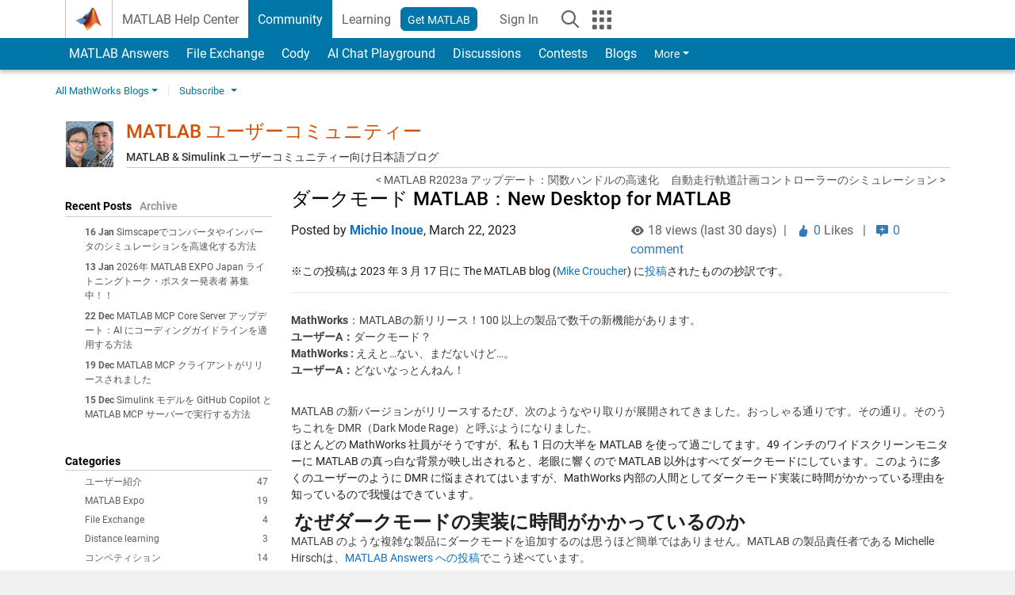

--- FILE ---
content_type: text/html; charset=UTF-8
request_url: https://blogs.mathworks.com/japan-community/2023/03/22/try-dark-mode-on-desktop-matlab-with-the-new-desktop-for-matlab_jp/?s_tid=prof_contriblnk&from=en
body_size: 29371
content:
<!DOCTYPE html><html lang="en"><head><meta http-equiv="x-ua-compatible" content="IE=edge" >    <!-- Start wp_head -->
    <meta name='robots' content='max-image-preview:large' />

<!-- All in One SEO Pack 2.3.11.1 by Michael Torbert of Semper Fi Web Design[,] -->
<link rel="canonical" href="https://blogs.mathworks.com/japan-community/2023/03/22/try-dark-mode-on-desktop-matlab-with-the-new-desktop-for-matlab_jp/" />
<!-- /all in one seo pack -->
<script type="text/javascript">
window._wpemojiSettings = {"baseUrl":"https:\/\/s.w.org\/images\/core\/emoji\/14.0.0\/72x72\/","ext":".png","svgUrl":"https:\/\/s.w.org\/images\/core\/emoji\/14.0.0\/svg\/","svgExt":".svg","source":{"concatemoji":"https:\/\/blogs.mathworks.com\/japan-community\/wp-includes\/js\/wp-emoji-release.min.js?ver=6.1.1"}};
/*! This file is auto-generated */
!function(e,a,t){var n,r,o,i=a.createElement("canvas"),p=i.getContext&&i.getContext("2d");function s(e,t){var a=String.fromCharCode,e=(p.clearRect(0,0,i.width,i.height),p.fillText(a.apply(this,e),0,0),i.toDataURL());return p.clearRect(0,0,i.width,i.height),p.fillText(a.apply(this,t),0,0),e===i.toDataURL()}function c(e){var t=a.createElement("script");t.src=e,t.defer=t.type="text/javascript",a.getElementsByTagName("head")[0].appendChild(t)}for(o=Array("flag","emoji"),t.supports={everything:!0,everythingExceptFlag:!0},r=0;r<o.length;r++)t.supports[o[r]]=function(e){if(p&&p.fillText)switch(p.textBaseline="top",p.font="600 32px Arial",e){case"flag":return s([127987,65039,8205,9895,65039],[127987,65039,8203,9895,65039])?!1:!s([55356,56826,55356,56819],[55356,56826,8203,55356,56819])&&!s([55356,57332,56128,56423,56128,56418,56128,56421,56128,56430,56128,56423,56128,56447],[55356,57332,8203,56128,56423,8203,56128,56418,8203,56128,56421,8203,56128,56430,8203,56128,56423,8203,56128,56447]);case"emoji":return!s([129777,127995,8205,129778,127999],[129777,127995,8203,129778,127999])}return!1}(o[r]),t.supports.everything=t.supports.everything&&t.supports[o[r]],"flag"!==o[r]&&(t.supports.everythingExceptFlag=t.supports.everythingExceptFlag&&t.supports[o[r]]);t.supports.everythingExceptFlag=t.supports.everythingExceptFlag&&!t.supports.flag,t.DOMReady=!1,t.readyCallback=function(){t.DOMReady=!0},t.supports.everything||(n=function(){t.readyCallback()},a.addEventListener?(a.addEventListener("DOMContentLoaded",n,!1),e.addEventListener("load",n,!1)):(e.attachEvent("onload",n),a.attachEvent("onreadystatechange",function(){"complete"===a.readyState&&t.readyCallback()})),(e=t.source||{}).concatemoji?c(e.concatemoji):e.wpemoji&&e.twemoji&&(c(e.twemoji),c(e.wpemoji)))}(window,document,window._wpemojiSettings);
</script>
<style type="text/css">
img.wp-smiley,
img.emoji {
	display: inline !important;
	border: none !important;
	box-shadow: none !important;
	height: 1em !important;
	width: 1em !important;
	margin: 0 0.07em !important;
	vertical-align: -0.1em !important;
	background: none !important;
	padding: 0 !important;
}
</style>
	<link rel='stylesheet' id='wp-block-library-css' href='https://blogs.mathworks.com/japan-community/wp-includes/css/dist/block-library/style.min.css?ver=6.1.1' type='text/css' media='all' />
<link rel='stylesheet' id='classic-theme-styles-css' href='https://blogs.mathworks.com/japan-community/wp-includes/css/classic-themes.min.css?ver=1' type='text/css' media='all' />
<style id='global-styles-inline-css' type='text/css'>
body{--wp--preset--color--black: #000000;--wp--preset--color--cyan-bluish-gray: #abb8c3;--wp--preset--color--white: #ffffff;--wp--preset--color--pale-pink: #f78da7;--wp--preset--color--vivid-red: #cf2e2e;--wp--preset--color--luminous-vivid-orange: #ff6900;--wp--preset--color--luminous-vivid-amber: #fcb900;--wp--preset--color--light-green-cyan: #7bdcb5;--wp--preset--color--vivid-green-cyan: #00d084;--wp--preset--color--pale-cyan-blue: #8ed1fc;--wp--preset--color--vivid-cyan-blue: #0693e3;--wp--preset--color--vivid-purple: #9b51e0;--wp--preset--gradient--vivid-cyan-blue-to-vivid-purple: linear-gradient(135deg,rgba(6,147,227,1) 0%,rgb(155,81,224) 100%);--wp--preset--gradient--light-green-cyan-to-vivid-green-cyan: linear-gradient(135deg,rgb(122,220,180) 0%,rgb(0,208,130) 100%);--wp--preset--gradient--luminous-vivid-amber-to-luminous-vivid-orange: linear-gradient(135deg,rgba(252,185,0,1) 0%,rgba(255,105,0,1) 100%);--wp--preset--gradient--luminous-vivid-orange-to-vivid-red: linear-gradient(135deg,rgba(255,105,0,1) 0%,rgb(207,46,46) 100%);--wp--preset--gradient--very-light-gray-to-cyan-bluish-gray: linear-gradient(135deg,rgb(238,238,238) 0%,rgb(169,184,195) 100%);--wp--preset--gradient--cool-to-warm-spectrum: linear-gradient(135deg,rgb(74,234,220) 0%,rgb(151,120,209) 20%,rgb(207,42,186) 40%,rgb(238,44,130) 60%,rgb(251,105,98) 80%,rgb(254,248,76) 100%);--wp--preset--gradient--blush-light-purple: linear-gradient(135deg,rgb(255,206,236) 0%,rgb(152,150,240) 100%);--wp--preset--gradient--blush-bordeaux: linear-gradient(135deg,rgb(254,205,165) 0%,rgb(254,45,45) 50%,rgb(107,0,62) 100%);--wp--preset--gradient--luminous-dusk: linear-gradient(135deg,rgb(255,203,112) 0%,rgb(199,81,192) 50%,rgb(65,88,208) 100%);--wp--preset--gradient--pale-ocean: linear-gradient(135deg,rgb(255,245,203) 0%,rgb(182,227,212) 50%,rgb(51,167,181) 100%);--wp--preset--gradient--electric-grass: linear-gradient(135deg,rgb(202,248,128) 0%,rgb(113,206,126) 100%);--wp--preset--gradient--midnight: linear-gradient(135deg,rgb(2,3,129) 0%,rgb(40,116,252) 100%);--wp--preset--duotone--dark-grayscale: url('#wp-duotone-dark-grayscale');--wp--preset--duotone--grayscale: url('#wp-duotone-grayscale');--wp--preset--duotone--purple-yellow: url('#wp-duotone-purple-yellow');--wp--preset--duotone--blue-red: url('#wp-duotone-blue-red');--wp--preset--duotone--midnight: url('#wp-duotone-midnight');--wp--preset--duotone--magenta-yellow: url('#wp-duotone-magenta-yellow');--wp--preset--duotone--purple-green: url('#wp-duotone-purple-green');--wp--preset--duotone--blue-orange: url('#wp-duotone-blue-orange');--wp--preset--font-size--small: 13px;--wp--preset--font-size--medium: 20px;--wp--preset--font-size--large: 36px;--wp--preset--font-size--x-large: 42px;--wp--preset--spacing--20: 0.44rem;--wp--preset--spacing--30: 0.67rem;--wp--preset--spacing--40: 1rem;--wp--preset--spacing--50: 1.5rem;--wp--preset--spacing--60: 2.25rem;--wp--preset--spacing--70: 3.38rem;--wp--preset--spacing--80: 5.06rem;}:where(.is-layout-flex){gap: 0.5em;}body .is-layout-flow > .alignleft{float: left;margin-inline-start: 0;margin-inline-end: 2em;}body .is-layout-flow > .alignright{float: right;margin-inline-start: 2em;margin-inline-end: 0;}body .is-layout-flow > .aligncenter{margin-left: auto !important;margin-right: auto !important;}body .is-layout-constrained > .alignleft{float: left;margin-inline-start: 0;margin-inline-end: 2em;}body .is-layout-constrained > .alignright{float: right;margin-inline-start: 2em;margin-inline-end: 0;}body .is-layout-constrained > .aligncenter{margin-left: auto !important;margin-right: auto !important;}body .is-layout-constrained > :where(:not(.alignleft):not(.alignright):not(.alignfull)){max-width: var(--wp--style--global--content-size);margin-left: auto !important;margin-right: auto !important;}body .is-layout-constrained > .alignwide{max-width: var(--wp--style--global--wide-size);}body .is-layout-flex{display: flex;}body .is-layout-flex{flex-wrap: wrap;align-items: center;}body .is-layout-flex > *{margin: 0;}:where(.wp-block-columns.is-layout-flex){gap: 2em;}.has-black-color{color: var(--wp--preset--color--black) !important;}.has-cyan-bluish-gray-color{color: var(--wp--preset--color--cyan-bluish-gray) !important;}.has-white-color{color: var(--wp--preset--color--white) !important;}.has-pale-pink-color{color: var(--wp--preset--color--pale-pink) !important;}.has-vivid-red-color{color: var(--wp--preset--color--vivid-red) !important;}.has-luminous-vivid-orange-color{color: var(--wp--preset--color--luminous-vivid-orange) !important;}.has-luminous-vivid-amber-color{color: var(--wp--preset--color--luminous-vivid-amber) !important;}.has-light-green-cyan-color{color: var(--wp--preset--color--light-green-cyan) !important;}.has-vivid-green-cyan-color{color: var(--wp--preset--color--vivid-green-cyan) !important;}.has-pale-cyan-blue-color{color: var(--wp--preset--color--pale-cyan-blue) !important;}.has-vivid-cyan-blue-color{color: var(--wp--preset--color--vivid-cyan-blue) !important;}.has-vivid-purple-color{color: var(--wp--preset--color--vivid-purple) !important;}.has-black-background-color{background-color: var(--wp--preset--color--black) !important;}.has-cyan-bluish-gray-background-color{background-color: var(--wp--preset--color--cyan-bluish-gray) !important;}.has-white-background-color{background-color: var(--wp--preset--color--white) !important;}.has-pale-pink-background-color{background-color: var(--wp--preset--color--pale-pink) !important;}.has-vivid-red-background-color{background-color: var(--wp--preset--color--vivid-red) !important;}.has-luminous-vivid-orange-background-color{background-color: var(--wp--preset--color--luminous-vivid-orange) !important;}.has-luminous-vivid-amber-background-color{background-color: var(--wp--preset--color--luminous-vivid-amber) !important;}.has-light-green-cyan-background-color{background-color: var(--wp--preset--color--light-green-cyan) !important;}.has-vivid-green-cyan-background-color{background-color: var(--wp--preset--color--vivid-green-cyan) !important;}.has-pale-cyan-blue-background-color{background-color: var(--wp--preset--color--pale-cyan-blue) !important;}.has-vivid-cyan-blue-background-color{background-color: var(--wp--preset--color--vivid-cyan-blue) !important;}.has-vivid-purple-background-color{background-color: var(--wp--preset--color--vivid-purple) !important;}.has-black-border-color{border-color: var(--wp--preset--color--black) !important;}.has-cyan-bluish-gray-border-color{border-color: var(--wp--preset--color--cyan-bluish-gray) !important;}.has-white-border-color{border-color: var(--wp--preset--color--white) !important;}.has-pale-pink-border-color{border-color: var(--wp--preset--color--pale-pink) !important;}.has-vivid-red-border-color{border-color: var(--wp--preset--color--vivid-red) !important;}.has-luminous-vivid-orange-border-color{border-color: var(--wp--preset--color--luminous-vivid-orange) !important;}.has-luminous-vivid-amber-border-color{border-color: var(--wp--preset--color--luminous-vivid-amber) !important;}.has-light-green-cyan-border-color{border-color: var(--wp--preset--color--light-green-cyan) !important;}.has-vivid-green-cyan-border-color{border-color: var(--wp--preset--color--vivid-green-cyan) !important;}.has-pale-cyan-blue-border-color{border-color: var(--wp--preset--color--pale-cyan-blue) !important;}.has-vivid-cyan-blue-border-color{border-color: var(--wp--preset--color--vivid-cyan-blue) !important;}.has-vivid-purple-border-color{border-color: var(--wp--preset--color--vivid-purple) !important;}.has-vivid-cyan-blue-to-vivid-purple-gradient-background{background: var(--wp--preset--gradient--vivid-cyan-blue-to-vivid-purple) !important;}.has-light-green-cyan-to-vivid-green-cyan-gradient-background{background: var(--wp--preset--gradient--light-green-cyan-to-vivid-green-cyan) !important;}.has-luminous-vivid-amber-to-luminous-vivid-orange-gradient-background{background: var(--wp--preset--gradient--luminous-vivid-amber-to-luminous-vivid-orange) !important;}.has-luminous-vivid-orange-to-vivid-red-gradient-background{background: var(--wp--preset--gradient--luminous-vivid-orange-to-vivid-red) !important;}.has-very-light-gray-to-cyan-bluish-gray-gradient-background{background: var(--wp--preset--gradient--very-light-gray-to-cyan-bluish-gray) !important;}.has-cool-to-warm-spectrum-gradient-background{background: var(--wp--preset--gradient--cool-to-warm-spectrum) !important;}.has-blush-light-purple-gradient-background{background: var(--wp--preset--gradient--blush-light-purple) !important;}.has-blush-bordeaux-gradient-background{background: var(--wp--preset--gradient--blush-bordeaux) !important;}.has-luminous-dusk-gradient-background{background: var(--wp--preset--gradient--luminous-dusk) !important;}.has-pale-ocean-gradient-background{background: var(--wp--preset--gradient--pale-ocean) !important;}.has-electric-grass-gradient-background{background: var(--wp--preset--gradient--electric-grass) !important;}.has-midnight-gradient-background{background: var(--wp--preset--gradient--midnight) !important;}.has-small-font-size{font-size: var(--wp--preset--font-size--small) !important;}.has-medium-font-size{font-size: var(--wp--preset--font-size--medium) !important;}.has-large-font-size{font-size: var(--wp--preset--font-size--large) !important;}.has-x-large-font-size{font-size: var(--wp--preset--font-size--x-large) !important;}
.wp-block-navigation a:where(:not(.wp-element-button)){color: inherit;}
:where(.wp-block-columns.is-layout-flex){gap: 2em;}
.wp-block-pullquote{font-size: 1.5em;line-height: 1.6;}
</style>
<link rel="https://api.w.org/" href="https://blogs.mathworks.com/japan-community/wp-json/" /><link rel="alternate" type="application/json" href="https://blogs.mathworks.com/japan-community/wp-json/wp/v2/posts/8589" /><link rel="EditURI" type="application/rsd+xml" title="RSD" href="https://blogs.mathworks.com/japan-community/xmlrpc.php?rsd" />
<link rel="wlwmanifest" type="application/wlwmanifest+xml" href="https://blogs.mathworks.com/japan-community/wp-includes/wlwmanifest.xml" />
<meta name="generator" content="WordPress 6.1.1" />
<link rel='shortlink' href='https://blogs.mathworks.com/japan-community/?p=8589' />
<link rel="alternate" type="application/json+oembed" href="https://blogs.mathworks.com/japan-community/wp-json/oembed/1.0/embed?url=https%3A%2F%2Fblogs.mathworks.com%2Fjapan-community%2F2023%2F03%2F22%2Ftry-dark-mode-on-desktop-matlab-with-the-new-desktop-for-matlab_jp%2F" />
<link rel="alternate" type="text/xml+oembed" href="https://blogs.mathworks.com/japan-community/wp-json/oembed/1.0/embed?url=https%3A%2F%2Fblogs.mathworks.com%2Fjapan-community%2F2023%2F03%2F22%2Ftry-dark-mode-on-desktop-matlab-with-the-new-desktop-for-matlab_jp%2F&#038;format=xml" />
    <!-- End wp_head -->
    <meta http-equiv="x-ua-compatible" content="IE=edge" >  <title>ダークモード MATLAB：New Desktop for MATLAB &raquo; MATLAB ユーザーコミュニティー - MATLAB & Simulink</title>
  <meta charset="UTF-8">
  <meta name="generator" content="WordPress 6.1.1" /> <!-- leave this for stats -->
<meta name="viewport" content="width=device-width, initial-scale=1.0">
<meta http-equiv="Content-Security-Policy" content="upgrade-insecure-requests">
  <meta prefix="og: http://ogp.me/ns#" property="og:title" content="ダークモード MATLAB：New Desktop for MATLAB"/>
  <meta prefix="og: http://ogp.me/ns#" property="og:description" content="※この投稿は 2023 年 3 月 17 日に The MATLAB blog (Mike Croucher) に投稿されたものの抄訳です。







MathWorks：MATLABの新リリース！100 以上の製品で数千の新機能があります。
ユーザーA：ダークモード？
MathWorks : ええと...ない、まだないけど...。
ユーザーA：どないなっとんねん！
&nbsp;
MATLAB の新バージョンがリリースするたび、次のようなやり取りが展開されてきました。おっしゃる通りです。その通り。そのうちこれを DMR（Dark Mode Rage）と呼ぶようになりました。
ほとんどの MathWorks 社員がそうですが、私も 1 日の大半を MATLAB を使って過ごしてます。49 インチのワイドスクリーンモニターに MATLAB の真っ白な背景が映し出されると、老眼に響くので MATLAB 以外はすべてダークモードにしています。このように多くのユーザーのように DMR に悩まされてはいますが、MathWorks 内部の人間としてダークモード実装に時間がかかっている理由を知っているので我慢はできています。
なぜダークモードの実装に時間がかかっているのか
MATLAB のような複雑な製品にダークモードを追加するのは思うほど簡単ではありません。MATLAB の製品責任者である Michelle Hirschは、MATLAB Answers への投稿でこう述べています。
&nbsp;

「エディタ、グラフィックス、アプリケーション、アイコン、デスクトップなど、多くの部品があって、進歩の兆しを少しずつ見ることができます。R2022a では、Live Editor の背景色をコントロールできるようになりました。R2022a の MATLAB Online におけるダークモードのサポートは、デスクトップ・フレームワークとアイコンが整備されたという意味で（技術の観点から）大きな前進を遂げたと言えます。

現在、MATLAB Online のデスクトップとデスクトップの MATLAB デスクトップ（デスクトップ言い過ぎ・・）を構築するのに、2 つの異なる技術を使用しています。このため、MATLAB Online 用に行った作業は、まだデスクトップの MATLAB ユーザには役に立っていません。いま MATLAB Online で使用されている技術を移行させるために開発作業を必死で行っています。そうすれば、デスクトップ MATLABでダークモードの恩恵を受けられるようになるでしょう。」

&nbsp;

そして今日、ついに"/>
  <meta prefix="og: http://ogp.me/ns#" property="og:type" content="article"/>
  <meta prefix="og: http://ogp.me/ns#" property="og:url" content="https://blogs.mathworks.com/japan-community/2023/03/22/try-dark-mode-on-desktop-matlab-with-the-new-desktop-for-matlab_jp/"/>
  <meta prefix="og: http://ogp.me/ns#" property="og:site_name" content="MATLAB ユーザーコミュニティー"/>
  <meta prefix="og: http://ogp.me/ns#" property="og:image" content="https://blogs.mathworks.com/japan-community/files/2023/03/feedback_newdesktop.jpg"/>
  <meta prefix="og: http://ogp.me/ns#" property="og:image:url" content="https://blogs.mathworks.com/japan-community/files/2023/03/feedback_newdesktop.jpg"/>
  <meta property="fb:app_id" content="231947350571553"/>
    <script type='application/ld+json'>
  {
    "@context": "https://schema.org",
    "@type": "BlogPosting",
    "headline": "ダークモード MATLAB：New Desktop for MATLAB",
    "image": ["https://blogs.mathworks.com/japan-community/files/2023/03/feedback_newdesktop.jpg"],
    "datePublished": "2023-03-22T06:44:16+09:00",
    "dateModified": "2023-03-22T06:44:16+09:00",
    "author": {
      "@type": "Person",
      "name": "Michio Inoue",
      "url": "https://www.mathworks.com/matlabcentral/profile/authors/5397765"
    },
    "publisher": {
      "@type": "Organization",
      "name": "The MathWorks, Inc.",
      "logo": "https://www.mathworks.com/etc.clientlibs/mathworks/clientlibs/customer-ui/templates/common/resources/images/mathworks-logo-membrane.svg"
    },
    "description": " 2023 3 17 The MATLAB blog Mike Croucher MathWorksMATLAB100 AMathWorks AnbspMATLAB DMRDark Mode Rage MathWorks 1 MATLAB 49 MATLAB MATLAB DMR MathWorks MATLAB MATLAB Michelle HirschMATLAB Answers nbspR2022a Live Editor R2022a MATLAB Online MATLAB Online MATLAB 2 MATLAB Online MATLAB MATLAB Online MATLABnbsp"
  }
  </script>
    <script id="analyticsDigitalData">
    digitalData = {
      "pageInstanceID" : "https://blogs.mathworks.com/japan-community/2023/03/22/try-dark-mode-on-desktop-matlab-with-the-new-desktop-for-matlab_jp/",
      "page" : {
      "pageInfo" : {
        "pageID" : "https://blogs.mathworks.com/japan-community/2023/03/22/try-dark-mode-on-desktop-matlab-with-the-new-desktop-for-matlab_jp/",
        "destinationURL" : "https://blogs.mathworks.com/japan-community/2023/03/22/try-dark-mode-on-desktop-matlab-with-the-new-desktop-for-matlab_jp/"
      },
      "category" : {
        "subCategory1" : "/2023/03/22/try-dark-mode-on-desktop-matlab-with-the-new-desktop-for-matlab_jp/",
        "pageType" : "ovp"
      },
      "attributes" : {
        "descriptionCode" : "",
        "blogCode" : "Blogs_8589_japan-community",
        "aic" : [ ],
        "category" : ["新機能", "機能と使い方"]
      }
      },
      "product" : [ ],
      "component" : [ ]
    };
  </script>
    <meta name="twitter:card" value="summary" />
  <meta name="twitter:url" value="https://blogs.mathworks.com/japan-community/2023/03/22/try-dark-mode-on-desktop-matlab-with-the-new-desktop-for-matlab_jp/" />
  <meta name="twitter:title" value="ダークモード MATLAB：New Desktop for MATLAB" />
  <meta name="twitter:description" value="※この投稿は 2023 年 3 月 17 日に The MATLAB blog (Mike Croucher) に投稿されたものの抄訳です。







MathWorks：MATLABの新リリース！100 以上の製品で数千の新機能があります。
ユーザーA：ダークモード？
MathWorks : ええと...ない、まだないけど...。
ユーザーA：どないなっとんねん！
&nbsp;
MATLAB の新バージョンがリリースするたび、次のようなやり取りが展開されてきました。おっしゃる通りです。その通り。そのうちこれを DMR（Dark Mode Rage）と呼ぶようになりました。
ほとんどの MathWorks 社員がそうですが、私も 1 日の大半を MATLAB を使って過ごしてます。49 インチのワイドスクリーンモニターに MATLAB の真っ白な背景が映し出されると、老眼に響くので MATLAB 以外はすべてダークモードにしています。このように多くのユーザーのように DMR に悩まされてはいますが、MathWorks 内部の人間としてダークモード実装に時間がかかっている理由を知っているので我慢はできています。
なぜダークモードの実装に時間がかかっているのか
MATLAB のような複雑な製品にダークモードを追加するのは思うほど簡単ではありません。MATLAB の製品責任者である Michelle Hirschは、MATLAB Answers への投稿でこう述べています。
&nbsp;

「エディタ、グラフィックス、アプリケーション、アイコン、デスクトップなど、多くの部品があって、進歩の兆しを少しずつ見ることができます。R2022a では、Live Editor の背景色をコントロールできるようになりました。R2022a の MATLAB Online におけるダークモードのサポートは、デスクトップ・フレームワークとアイコンが整備されたという意味で（技術の観点から）大きな前進を遂げたと言えます。

現在、MATLAB Online のデスクトップとデスクトップの MATLAB デスクトップ（デスクトップ言い過ぎ・・）を構築するのに、2 つの異なる技術を使用しています。このため、MATLAB Online 用に行った作業は、まだデスクトップの MATLAB ユーザには役に立っていません。いま MATLAB Online で使用されている技術を移行させるために開発作業を必死で行っています。そうすれば、デスクトップ MATLABでダークモードの恩恵を受けられるようになるでしょう。」

&nbsp;

そして今日、ついに" />
  <meta name="twitter:image" value="https://blogs.mathworks.com/japan-community/files/2023/03/feedback_newdesktop.jpg" />

  <!-- BEGIN Adobe DTM -->
<script type="text/javascript" src="//assets.adobedtm.com/d0cc0600946eb3957f703b9fe43c3590597a8c2c/satelliteLib-e8d23c2e444abadc572df06537e2def59c01db09.js"></script>
<!-- END Adobe DTM -->
<link rel="alternate" type="application/rss+xml" title="RSS 2.0" href="https://blogs.mathworks.com/japan-community/feed/" />
<link rel="alternate" type="text/xml" title="RSS .92" href="https://blogs.mathworks.com/japan-community/feed/rss/" />
<link rel="alternate" type="application/atom+xml" title="Atom 0.3" href="https://blogs.mathworks.com/japan-community/feed/atom/" />

<link type="text/css" rel="stylesheet" href="/css/reset.css?v1.1" />
<link type="text/css" rel="stylesheet" href="https://blogs.mathworks.com/css/videos.css?v1.0" />

<link href="https://www.mathworks.com/includes_content/responsive/css/site7.css?201507" rel="stylesheet" type="text/css">
<link href="https://www.mathworks.com/includes_content/responsive/css/site7_lg.css" rel="stylesheet" media="screen and (min-width: 1200px)">
<link href="https://www.mathworks.com/includes_content/responsive/css/site7_md.css" rel="stylesheet" media="screen and (min-width: 992px) and (max-width: 1199px)">
<link href="https://www.mathworks.com/includes_content/responsive/css/site7_sm+xs.css" rel="stylesheet" media="screen and (max-width: 991px)">
<link href="https://www.mathworks.com/includes_content/responsive/css/site7_sm.css" rel="stylesheet" media="screen and (min-width: 768px) and (max-width: 991px)">
<link href="https://www.mathworks.com/includes_content/responsive/css/site7_xs.css" rel="stylesheet" media="screen and (max-width: 767px)">
<link href="https://www.mathworks.com/includes_content/responsive/css/site6_offcanvas.css" rel="stylesheet" type="text/css">
<link href="https://www.mathworks.com/includes_content/responsive/css/site6_print.css" rel="stylesheet" type="text/css" media="print">

<link rel="icon" href="https://www.mathworks.com/etc.clientlibs/mathworks/clientlibs/customer-ui/templates/common/resources/images/favicon.20250318171909968.ico" type="image/x-icon"/>

<script src="https://www.mathworks.com/etc.clientlibs/mathworks/clientlibs/customer-ui/components/webvitals.min.20250318171909968.js"></script>
<script src="https://www.mathworks.com/etc.clientlibs/mathworks/clientlibs/customer-ui/components/jquery.min.20250318171909968.js"></script>

<link rel="stylesheet" href="https://www.mathworks.com/etc.clientlibs/mathworks/clientlibs/customer-ui/components/bootstrap5.min.20250318171909968.css" type="text/css">
<link rel="stylesheet" href="https://www.mathworks.com/etc.clientlibs/mathworks/clientlibs/customer-ui/templates/common/bs5.min.20250318171909968.css" type="text/css">
<link rel="stylesheet" href="https://www.mathworks.com/etc.clientlibs/mathworks/clientlibs/customer-ui/templates/matlabcentral.min.20250318171909968.css" type="text/css">

<link href="https://www.mathworks.com/etc.clientlibs/mathworks/clientlibs/customer-ui/templates/common/resources/fonts/roboto/roboto-latin-italic-400.20250318171909968.woff2" rel="preload" as="font" type="font/woff2" crossorigin/>
<link href="https://www.mathworks.com/etc.clientlibs/mathworks/clientlibs/customer-ui/templates/common/resources/fonts/roboto/roboto-latin-italic-500.20250318171909968.woff2" rel="preload" as="font" type="font/woff2" crossorigin/>
<link href="https://www.mathworks.com/etc.clientlibs/mathworks/clientlibs/customer-ui/templates/common/resources/fonts/roboto/roboto-latin-italic-700.20250318171909968.woff2" rel="preload" as="font" type="font/woff2" crossorigin/>
<link href="https://www.mathworks.com/etc.clientlibs/mathworks/clientlibs/customer-ui/templates/common/resources/fonts/roboto/roboto-latin-normal-400.20250318171909968.woff2" rel="preload" as="font" type="font/woff2" crossorigin/>
<link href="https://www.mathworks.com/etc.clientlibs/mathworks/clientlibs/customer-ui/templates/common/resources/fonts/roboto/roboto-latin-normal-500.20250318171909968.woff2" rel="preload" as="font" type="font/woff2" crossorigin/>
<link href="https://www.mathworks.com/etc.clientlibs/mathworks/clientlibs/customer-ui/templates/common/resources/fonts/roboto/roboto-latin-normal-700.20250318171909968.woff2" rel="preload" as="font" type="font/woff2" crossorigin/>
<link href="https://www.mathworks.com/etc.clientlibs/mathworks/clientlibs/customer-ui/templates/common/resources/fonts/mathworks.20250318171909968.woff" rel="preload" as="font" type="font/woff" crossorigin/>

<link rel="stylesheet" type="text/css" media="print" href="https://blogs.mathworks.com/japan-community/wp-content/themes/mathworks_1.0/print.css" />
<link rel="apple-touch-icon" sizes="60×60" href="https://blogs.mathworks.com/wp-content/themes/mathworks_1.0/images/mobile_icon_60.png">
<link rel="apple-touch-icon" sizes="120×120" href="https://blogs.mathworks.com/wp-content/themes/mathworks_1.0/images/mobile_icon_120.png">
<link rel="apple-touch-icon" sizes="180×180" href="https://blogs.mathworks.com/wp-content/themes/mathworks_1.0/images/mobile_icon_180.png">
<link rel="icon" sizes="192×192" href="https://blogs.mathworks.com/wp-content/themes/mathworks_1.0/images/mobile_icon_192.png">
<link rel="icon" sizes="128×128" href="https://blogs.mathworks.com/wp-content/themes/mathworks_1.0/images/mobile_icon_128.png">
<script src="/js/jquery.cookie.js"></script>
<link type="text/css" rel="stylesheet" href="/wp-content/themes/mathworks_1.0/style.css?v2.2" />
<link type="text/css" rel="stylesheet" href="/wp-content/themes/mathworks_1.0/rtc.css?v1.0" />
<link href="https://use.typekit.net/xvy5baa.css" rel="stylesheet">
<!-- HTML5 shim and Respond.js IE8 support of HTML5 elements and media queries -->
<!--[if lt IE 9]>
  <script src="/js/html5shiv.js?v1.1"></script>
  <script src="/js/respond.min.js?v1.1"></script>
<![endif]-->

  <script type="text/x-mathjax-config">
      MathJax.Hub.Config({
          tex2jax: {
              inlineMath: [ ['$','$'], ["\\(","\\)"] ],
              displayMath: [ ['$$','$$'], ["\\[","\\]"] ],
      processEscapes: true
          }
      });
  </script>
  <script type="text/javascript" src="https://cdnjs.cloudflare.com/ajax/libs/mathjax/2.7.5/MathJax.js?config=TeX-AMS-MML_HTMLorMML"></script>
<script type="text/javascript" src="/wp-content/themes/mathworks_1.0/js/mathworks1.0_theme.js?v1.1"></script>
<script type="text/javascript" src="https://blogs.mathworks.com/js/videos.js?v1.0"></script>

<script src="https://matlab.mathworks.com/open/openwith.js"></script>

<script src = "https://www.mathworks.com/matlabcentral/jscript/profile_card_v1.4.js" data-app-name="blogs"></script>
<script src = "https://www.mathworks.com/includes_content/responsive/scripts/iframeResizer.min.js"></script>
<script src="https://www.mathworks.com/matlabcentral/discussions/component.v3.js"></script>
</head>
<body id="responsive_offcanvas" class="responsive_offcanvas_fixed templateservice -has_usernav -is_full_header" data-cid="mktg">
    <!-- MW Prow -->
    
  <a class="skip_link visually-hidden-focusable" href="#main">Skip to content</a>


  <header class="-has_matrix
           -has_mwa
           -has_store
           -has_topnav
           -has_subnav
           -has_slidingnav">
    <nav class="navbar navbar-expand-lg" aria-label="Main navigation">
      <div class="container-fluid container-lg">
        <div class="d-lg-flex flex-row align-items-center" id="header_content_container">
          <a href="https://www.mathworks.com/?s_tid=user_nav_logo" class="navbar-brand d-inline-flex">
            
            <img src="https://www.mathworks.com/etc.clientlibs/mathworks/clientlibs/customer-ui/templates/common/resources/images/mathworks-logo-membrane.20250318171909968.svg" class="mw_logo" alt="MathWorks" width="34" height="30"/>
          </a>

          <div class="sectionHead sectionhead containsResourceName resourceClass-sectionhead">


  <p class="d-inline-flex d-lg-none h1">
    <a href="https://blogs.mathworks.com/" class="add_cursor_pointer">Blogs</a>
  </p>
  




</div>


          <div class="d-flex d-lg-none" id="global_mobile_actuator_container_search">
            <button class="navbar-toggler btn collapsed" id="global_search_mobile_actuator" type="button" data-toggle="collapse" data-bs-toggle="collapse" data-target="#global_search_mobile" data-bs-target="#global_search_mobile" aria-controls="global_search_mobile" aria-expanded="false" aria-label="Toggle Search">
              <span class="icon-search"></span>
            </button>
          </div>
          <div class="navbar-collapse collapse" id="global_search_mobile">
            <div id="global_search_mobile_placeholder"></div>
            <div id="global_search_container">
              <div class="sectionHeadSearchBox sectionheadsearchbox containsResourceName resourceClass-sectionheadsearchbox">

  

  
    
    
<script src="https://www.mathworks.com/etc.clientlibs/mathworks/clientlibs/customer-ui/components/sectionheadsearchbox/bs5.min.20250318171909968.js"></script>



    
    
    <form name="search" id="site_search" class="site_search" action="https://www.mathworks.com/search.html" method="get">
      <div class="input-group">
        <label id="search-mathworks" class="visually-hidden" for="query">Search Blogs</label>
        <input type="hidden" name="c[]" id="site_search_collection" value="blogs"/>
        <input type="hidden" name="fq[]" value="subcollection:community/blogs">
        <input type="search" name="q" id="query" class="form-control conjoined_search" aria-autocomplete="list" autocomplete="off" role="combobox" aria-controls="search_suggestions" aria-haspopup="listbox" aria-expanded="true" aria-activedescendant placeholder="Search Blogs" data-site-domain="www" data-site-language="en" data-typeahead-proxy-url="https://services.mathworks.com/typeahead" data-typeahead-result-count="10" data-label-suggestions="Suggestions" data-label-see-all-results="See all results" aria-labelledby="search-mathworks" aria-owns="sectionHeadSearchDropdown"/>
        <button class="btn btn_color_blue btn-outline dropdown-toggle" type="button" data-toggle="dropdown" data-bs-toggle="dropdown" aria-expanded="false" id="site_search_selector">Blogs</button>
        <ul class="dropdown-menu dropdown-menu-end" id="sectionHeadSearchDropdown">
          
            <li><a class="dropdown-item" href="#" data-placeholder="Search Help Center" data-collection="support" data-action="https://www.mathworks.com/support/search.html" data-parameter="q">Help Center</a></li>
          
            <li style="display:none;"><a class="dropdown-item" href="#" data-placeholder="Search Blogs" data-collection="blogs" data-action="https://www.mathworks.com/search.html" data-parameter="q">Blogs</a></li>
          
          <li><a class="dropdown-item" href="#" data-placeholder="Search MathWorks.com" data-collection="entire_site" data-action="https://www.mathworks.com/search.html" data-parameter="q">MathWorks</a></li>
        </ul>
        <a href="#" id="searchbutton" class="btn btn_color_blue btn-outline" aria-label="Search"><span class="icon-search icon_24"></span></a>
      </div>
    </form>

    <script>
      $(document).ready(function() {
          $('#searchbutton').on('click', function(event) {
            event.preventDefault();
            $('#site_search').submit();
          });

          // Function to update the hidden input's value based on the label's text
          function updateHiddenInput() {
              var labelText = $('#search-mathworks').text().trim();
              if (labelText === 'Search Blogs') {
                  $('input[name="fq[]"]').val('subcollection:community/blogs');
              } else {
                  $('input[name="fq[]"]').val(''); // Set to empty if not "Search Blogs"
              }
          }

          // Assuming some mechanism to change the label content, use a mutation observer
          const targetNode = document.getElementById('search-mathworks');
          const config = { characterData: true, childList: true, subtree: true };

          const callback = function(mutationsList, observer) {
              for(const mutation of mutationsList) {
                  if (mutation.type === 'childList' || mutation.type === 'characterData') {
                      updateHiddenInput();
                  }
              }
          };

          const observer = new MutationObserver(callback);
          observer.observe(targetNode, config);
      });
    </script>
  

  

</div>

            </div>
          </div>


          <div class="d-flex d-lg-none" id="global_mobile_actuator_container_navigation">
            <button class="navbar-toggler collapsed btn" id="global_navigation_mobile_actuator" type="button" data-toggle="collapse" data-bs-toggle="collapse" data-target="#global_navigation" data-bs-target="#global_navigation" aria-controls="global_navigation" aria-expanded="false" aria-label="${alwaystranslate:'Toggle Main Navigation'}">
              <span class="icon-menu-full"></span>
            </button>
          </div>
          <div class="collapse navbar-collapse" id="global_navigation">
            
            <div class="topNavigation topnavigation containsResourceName resourceClass-topnavigation">



  <ul class="navbar-nav flex-grow-1 align-items-lg-center mb-0">
    
    
      <li class="nav-item dropdown" id="globalnav_item_helpcenter">
        
  
  
  

  

  <a href="https://www.mathworks.com/help/?s_tid=user_nav_help" class="nav-link ">

    

    
      
      MATLAB Help Center</a>

    
    
  

        
      </li>
    
      <li class="nav-item dropdown" id="globalnav_item_community">
        
  
  
  

  

  <a href="https://www.mathworks.com/matlabcentral/?s_tid=user_nav_community" class="nav-link active ">

    

    
      
      Community</a>

    
    
  

        
      </li>
    
      <li class="nav-item dropdown" id="globalnav_item_learning">
        
  
  
  

  

  <a href="https://matlabacademy.mathworks.com/?s_tid=user_nav_learning" class="nav-link ">

    

    
      
      Learning</a>

    
    
  

        
      </li>
    

    
    <li class="nav-item  -alignment_lg_end" id="globalnav_item_matlab">
      
      

      
  
  
  

  

  <a href="https://login.mathworks.com/embedded-login/landing.html?cid=getmatlab&s_tid=gn_getml" style="display:none !important;" class="not-logged-in btn btn_color_blue d-block d-lg-inline-flex ">

    

    
      
      Get MATLAB</a>

    
    
  

      
  
  
  

  

  <a href="https://login.mathworks.com/embedded-login/landing.html?cid=getmatlab&s_tid=gn_getml" style="display:none !important;" class="logged-in btn btn_color_blue d-block d-lg-inline-flex ">

    

    
      
      MATLAB</a>

    
    
  


    </li>

    
    
      <li class="nav-item dropdown -alignment_lg_end" id="globalnav_item_mwa">
        <a href="#" class="nav-link headernav_login mwa-nav_login" id="mwanav_item_login" style="display: none;" title="Sign In to Your MathWorks Account">
          Sign In <span class="sr-only visually-hidden">to Your MathWorks Account</span>
        </a>

        <a href="#" class="nav-link headernav_logout dropdown-toggle" id="mwanav_actuator" role="button" data-toggle="dropdown" data-bs-toggle="dropdown" aria-expanded="false" style="display: none;" title="Access your MathWorks Account">
          <span class="mwanav_avatar mwa_image_drop_down"></span>
          <span class="mobile_account_name visually_hidden_xxl visually_hidden_xl visually_hidden_lg hidden-md hidden-lg"></span>
        </a>
        <ul class="dropdown-menu dropdown-menu-lg-end" id="mwanav_dropdown_menu">
          <li id='mwanav_item_account'><a class='mwa-account dropdown-item'>My Account</a></li>
          <li id='mwanav_item_community'><a class='mwa-community-profile dropdown-item'>My Community Profile</a></li>
          <li id='mwanav_item_associate'><a class='mwa-link-license dropdown-item'>Link License</a></li>
          <li><hr class="dropdown-divider"/></li>
          <li id='mwanav_item_logout'><a class='mwa-logout dropdown-item'>Sign Out</a></li>
        </ul>
      </li>
    

    

    

    <li class="nav-item d-block d-lg-none" id="globalnav_item_mobile_cta_support">
      
  
  
  

  

  <a href="https://www.mathworks.com/support/contact_us.html" id="mobile_cta_support" class="nav-link ">

    

    
      <span class="icon-phone"></span>
      Contact MathWorks Support</a>

    
    
  

    </li>

    <li class="nav-item d-block d-lg-none" id="globalnav_item_mobile_cta_corporate">
      
  
  
  

  

  <a href="https://www.mathworks.com/" id="mobile_cta_corporate" class="nav-link ">

    

    
      <span class="icon-membrane"></span>
      Visit mathworks.com</a>

    
    
  

    </li>

    <li class="nav-item dropdown d-none d-lg-block -alignment_lg_end" id="globalnav_item_search">
      <a href="#" class="nav-link dropdown-toggle" role="button" data-toggle="dropdown" data-bs-toggle="dropdown" aria-expanded="false" aria-label="${alwaystranslate:&quot;Search&quot;}"><span class="icon-search"></span></a>
      <div class="dropdown-menu">
        <div class="container-lg">
          <div class="row align-items-center">
            
            
              <div class="col">
                <div id="global_search_desktop_placeholder"></div>
              </div>
            
          </div>
        </div>
      </div>
    </li>

    <li class="nav-item d-none d-lg-block -alignment_lg_end" id="globalnav_item_matrix">
      <mw-matrix lang="en" tier="DOTCOM" env="prod" bsversion="bs5" class="nav-link" host="https://www.mathworks.com"></mw-matrix>
    </li>
  </ul>


  


</div>

          </div>
        </div>

        
      </div>
    </nav>
  </header>



  


  <div class="sticky-top" id="sticky_container">
    
    <div class="subnav" id="subnav">
      <div class="subnav_container">
        <div class="container-fluid container-lg">
          <div class="row">
            <div class="col-12">
              <div class="slidingNav slidingnav containsResourceName resourceClass-slidingnav">

<div id="sliding_nav" class="splide" data-item-per-page="8">
  <div class="splide__track">
    <ul class="splide__list">
      
        
          <li id="mlcsubnav_answers" class="splide__slide  mlcsubnav_answers">
            
  
  
  

  

  <a href="https://www.mathworks.com/matlabcentral/answers/index/?s_tid=gn_mlc_an">

    

    
      
      &nbsp;MATLAB Answers</a>

    
    
  

          </li>
        
        
      
        
          <li id="mlcsubnav_fx" class="splide__slide  mlcsubnav_fx">
            
  
  
  

  

  <a href="https://www.mathworks.com/matlabcentral/fileexchange/?s_tid=gn_mlc_fx_files">

    

    
      
      File Exchange</a>

    
    
  

          </li>
        
        
      
        
          <li id="mlcsubnav_cody" class="splide__slide  mlcsubnav_cody">
            
  
  
  

  

  <a href="https://www.mathworks.com/matlabcentral/cody/?s_tid=gn_mlc_cody">

    

    
      
      Cody</a>

    
    
  

          </li>
        
        
      
        
          <li id="mlcsubnav_playground" class="splide__slide  mlcsubnav_playground">
            
  
  
  

  

  <a href="https://www.mathworks.com/matlabcentral/playground?s_tid=gn_mlc_playground">

    

    
      
      AI Chat Playground</a>

    
    
  

          </li>
        
        
      
        
          <li id="mlcsubnav_discussions" class="splide__slide  mlcsubnav_discussions">
            
  
  
  

  

  <a href="https://www.mathworks.com/matlabcentral/discussions?s_tid=gn_mlc_disc">

    

    
      
      Discussions</a>

    
    
  

          </li>
        
        
      
        
          <li id="mlcsubnav_contests" class="splide__slide  mlcsubnav_contests">
            
  
  
  

  

  <a href="https://www.mathworks.com/matlabcentral/contests.html?s_tid=gn_mlc_contests">

    

    
      
      Contests</a>

    
    
  

          </li>
        
        
      
        
          <li id="mlcsubnav_blogs" class="splide__slide active mlcsubnav_blogs">
            
  
  
  

  

  <a href="https://blogs.mathworks.com/?s_tid=gn_mlc_blg">

    

    
      
      Blogs</a>

    
    
  

          </li>
        
        
      
        
        <li id="mlcsubnav_more" class="splide__slide dropdown mlcsubnav_more">
          <a href="#" class="dropdown-toggle" data-toggle="dropdown" data-bs-toggle="dropdown" role="button" aria-haspopup="true" aria-expanded="false">More<span class="caret"></span></a>
          <ul class="dropdown-menu">
            
              <li>
                
  
  
  

  

  <a href="https://www.mathworks.com/matlabcentral/content/communities.html?s_tid=gn_mlc_tbc_dl" class="dropdown-item ">

    

    
      
      Communities</a>

    
    
  

                
              </li>
            
              <li>
                
  
  
  

  

  <a href="https://www.mathworks.com/matlabcentral/community/onramps/mlc_treasure_hunt?s_tid=gn_mlc_hunt" class="dropdown-item ">

    

    
      
      Treasure Hunt</a>

    
    
  

                
              </li>
            
              <li>






  <a href="https://www.mathworks.com/matlabcentral/profile/authors/search?s_tid=gn_mlc_people" class="dropdown-item ">

    

    
      
      People</a>

    
    
  

                
              </li>
            
              <li>
                
  
  
  
  

  <a href="https://www.mathworks.com/matlabcentral/content/community-advisors.html?s_tid=gn_mlc_cab" class="dropdown-item ">

    

    
      
      Community Advisors</a>

    
    
  

                
              </li>
            
              <li>
                
  
  
  

  

  <a href="https://www.mathworks.com/matlabcentral/profile/badges/all?s_tid=gn_mlc_bdgs" class="dropdown-item ">

    

    
      
      Virtual Badges</a>

    
    
  

                
              </li>
            
              <li>
                
  
  
  

  

  <a href="https://www.mathworks.com/matlabcentral/content/about.html?s_tid=gn_mlc_about" class="dropdown-item ">

    

    
      
      About</a>

    
    
  

                
              </li>
            
          </ul>
        </li>
      
    </ul>
  </div>
</div>
<div>
  <div class="cq-placeholder" data-emptytext="Sliding Navigation"></div>
</div>

    
<link rel="stylesheet" href="https://www.mathworks.com/etc.clientlibs/mathworks/clientlibs/customer-ui/components/splide.min.20250318171909968.css" type="text/css">
<link rel="stylesheet" href="https://www.mathworks.com/etc.clientlibs/mathworks/clientlibs/customer-ui/components/slidingnav.min.20250318171909968.css" type="text/css">
<script src="https://www.mathworks.com/etc.clientlibs/mathworks/clientlibs/customer-ui/components/splide.min.20250318171909968.js"></script>
<script src="https://www.mathworks.com/etc.clientlibs/mathworks/clientlibs/customer-ui/components/slidingnav.min.20250318171909968.js"></script>


</div>

            </div>
          </div>
        </div>
      </div>
    </div>
    




  </div>


<div class="cssjs containsResourceName section resourceClass-cssjs">    
<link rel="stylesheet" href="https://www.mathworks.com/etc.clientlibs/mathworks/clientlibs/customer-ui/templates/mathworks-aem.min.20250318171909968.css" type="text/css">
<link rel="stylesheet" href="https://www.mathworks.com/etc.clientlibs/mathworks/clientlibs/customer-ui/components/searchrefine.min.20250318171909968.css" type="text/css">
<link rel="stylesheet" href="https://www.mathworks.com/etc.clientlibs/mathworks/clientlibs/customer-ui/components/panel.min.20250318171909968.css" type="text/css">
<link rel="stylesheet" href="https://www.mathworks.com/etc.clientlibs/mathworks/clientlibs/customer-ui/components/card.min.20250318171909968.css" type="text/css">
<link rel="stylesheet" href="https://www.mathworks.com/etc.clientlibs/mathworks/clientlibs/customer-ui/templates/search.min.20250318171909968.css" type="text/css">
</div>

<div class="cssjs containsResourceName section resourceClass-cssjs">
<link rel="stylesheet" href="https://www.mathworks.com/etc.clientlibs/mathworks/clientlibs/customer-ui/components/showmoretoggle.min.20250318171909968.css" type="text/css">
<script src="https://www.mathworks.com/etc.clientlibs/mathworks/clientlibs/customer-ui/components/showmoretoggle.min.20250318171909968.js"></script>
</div>

<div class="cssjs containsResourceName section resourceClass-cssjs">
<link rel="stylesheet" href="https://www.mathworks.com/etc.clientlibs/mathworks/clientlibs/customer-ui/components/form.min.20250318171909968.css" type="text/css">
</div>

<div class="cssjs containsResourceName section resourceClass-cssjs">
<link rel="stylesheet" href="https://www.mathworks.com/etc.clientlibs/mathworks/clientlibs/customer-ui/components/accordion.min.20250318171909968.css" type="text/css">
<link rel="stylesheet" href="https://www.mathworks.com/etc.clientlibs/mathworks/clientlibs/customer-ui/components/alert.min.20250318171909968.css" type="text/css">
<link rel="stylesheet" href="https://www.mathworks.com/etc.clientlibs/mathworks/clientlibs/customer-ui/components/band.min.20250318171909968.css" type="text/css">
<link rel="stylesheet" href="https://www.mathworks.com/etc.clientlibs/mathworks/clientlibs/customer-ui/components/blockquote.min.20250318171909968.css" type="text/css">
<link rel="stylesheet" href="https://www.mathworks.com/etc.clientlibs/mathworks/clientlibs/customer-ui/components/image.min.20250318171909968.css" type="text/css">
<link rel="stylesheet" href="https://www.mathworks.com/etc.clientlibs/mathworks/clientlibs/customer-ui/components/inpagenav.min.20250318171909968.css" type="text/css">
<link rel="stylesheet" href="https://www.mathworks.com/etc.clientlibs/mathworks/clientlibs/customer-ui/components/table.min.20250318171909968.css" type="text/css">
<script src="https://www.mathworks.com/etc.clientlibs/mathworks/clientlibs/customer-ui/components/accordion.min.20250318171909968.js"></script>
<script src="https://www.mathworks.com/etc.clientlibs/mathworks/clientlibs/customer-ui/components/panel.min.20250318171909968.js"></script>
</div>

<link rel="stylesheet" href="https://www.mathworks.com/etc.clientlibs/mathworks/clientlibs/customer-ui/components/button.min.20250318171909968.css" type="text/css">
<link rel="stylesheet" href="https://www.mathworks.com/etc.clientlibs/mathworks/clientlibs/customer-ui/components/downsize.min.20250318171909968.css" type="text/css">
<link rel="stylesheet" href="https://www.mathworks.com/etc.clientlibs/mathworks/clientlibs/customer-ui/components/upsize.min.20250318171909968.css" type="text/css">
<link rel="stylesheet" href="https://www.mathworks.com/etc.clientlibs/mathworks/clientlibs/customer-ui/components/tags.min.20250318171909968.css" type="text/css">
<link rel="stylesheet" href="https://www.mathworks.com/etc.clientlibs/mathworks/clientlibs/customer-ui/templates/common/bs5-footer.min.20250318171909968.css" type="text/css">

<script src="https://www.mathworks.com/etc.clientlibs/mathworks/clientlibs/customer-ui/templates/akamai.min.20250318171909968.js"></script>
<script src="https://www.mathworks.com/etc.clientlibs/mathworks/clientlibs/customer-ui/components/substitutepricing.min.20250318171909968.js"></script>
<script src="https://www.mathworks.com/etc.clientlibs/mathworks/clientlibs/customer-ui/components/bootstrap5.min.20250318171909968.js"></script>
<script src="https://www.mathworks.com/etc.clientlibs/mathworks/clientlibs/customer-ui/components/signinanalytics.min.20250318171909968.js"></script>
<script src="https://www.mathworks.com/etc.clientlibs/mathworks/clientlibs/customer-ui/components/spotlight.min.20250318171909968.js"></script>
<script src="https://www.mathworks.com/etc.clientlibs/mathworks/clientlibs/customer-ui/templates/common/bs5.min.20250318171909968.js"></script>

<script src="https://www.mathworks.com/etc.clientlibs/mathworks/clientlibs/customer-ui/components/corporatenav.min.20250318171909968.js"></script>


<link rel="stylesheet" href="https://www.mathworks.com/etc.clientlibs/mathworks/clientlibs/customer-ui/components/matrixmenu.min.20250318171909968.css" type="text/css">
<script src="https://www.mathworks.com/etc.clientlibs/mathworks/clientlibs/customer-ui/components/matrixmenu.min.20250318171909968.js"></script>
<script>
  $('.matrix_affordance_container_mobile button').on('click', function() { $('#matrix_collapse').collapse('toggle') })
</script>


<link rel="stylesheet" href="https://www.mathworks.com/etc.clientlibs/mathworks/clientlibs/customer-ui/components/typeahead.min.20250318171909968.css" type="text/css">
<script src = "https://www.mathworks.com/matlabcentral/jscript/community-typeahead-v3.js" defer></script>
<script type="text/javascript">
  $( document ).ready(function() {
    const possibleSelectors = ['#query'];
    possibleSelectors.forEach(selector => {
      const inputElement = document.querySelector(selector);
      if (inputElement) {
        const customElement = document.createElement('community-typeahead');
        customElement.setAttribute('input-selector', selector);
        customElement.setAttribute('quick-links', '[]');
        customElement.setAttribute('app', 'blogs');
        customElement.setAttribute('env', 'prod');
        customElement.setAttribute('site-language', 'en');
        customElement.setAttribute('blank-state', 'true');
        document.body.appendChild(customElement);
      }
    });
  });
</script>	<div class="horizontal_nav" translate="no">
		<div class="horizontal_nav_container">
			<div class="offcanvas_actuator offcanvas_actuator_fixed" data-toggle="offcanvas" data-target="#sidebar" id="nav_toggle">
				<button type="button" class="btn">
					<span class="visually-hidden">Toggle navigation</span>
					<span class="icon-menu"/></span>
				</button>
				<span class="offcanvas_actuator_label" id="translation_icon-menu"/></span>
				<span class="offcanvas_actuator_close"/></span>
			</div>
			<div class="offcanvas_horizontal_nav">
				<div class="container">
					<div class="row">
						<div class="col-md-8 col-lg-9 d-none d-lg-block">
							<nav class="navbar navbar-expand-lg" aria-label="Local Navigation">
								<div class="collapse navbar-collapse" id="local_navigation">
	                <div class="localNavigation localnav containsResourceName resourceClass-localnav">
										<ul class="navbar-nav" id="localnav_navbar">
													<li class="all-blogs nav-item dropdown">
			<a class="nav-link dropdown-toggle" href="" data-toggle="dropdown" data-bs-toggle="dropdown" role="button" aria-expanded="false">All MathWorks Blogs</a>
			<ul class="dropdown-menu blogger_list">
			<li class="mw_blogs_9"><div><a class="all-blog-title" href="https://blogs.mathworks.com/cleve/"><img src="/wp-content/themes/mathworks_1.0/images/9.jpg"/ alt="Cleve’s Corner: Cleve Moler on Mathematics and Computing">Cleve’s Corner: Cleve Moler on Mathematics and Computing</a></div><p class="all-blog-post"><a href="https://blogs.mathworks.com/cleve/2026/01/12/svd-measures-partisanship-in-the-u-s-senate/" rel="bookmark">SVD Measures Partisanship  in the U. S. Senate</a></p></li><li class="mw_blogs_26"><div><a class="all-blog-title" href="https://blogs.mathworks.com/matlab/"><img src="/wp-content/themes/mathworks_1.0/images/26.jpg"/ alt="The MATLAB Blog">The MATLAB Blog</a></div><p class="all-blog-post"><a href="https://blogs.mathworks.com/matlab/2026/01/12/mathworks-user-experience-group-a-long-history-of-focusing-on-customers/" rel="bookmark">How User Research Shaped MathWorks’ New AI Quick Answers Feature</a></p></li><li class="mw_blogs_6"><div><a class="all-blog-title" href="https://blogs.mathworks.com/simulink/"><img src="/wp-content/themes/mathworks_1.0/images/6.jpg"/ alt="Guy on Simulink">Guy on Simulink</a></div><p class="all-blog-post"><a href="https://blogs.mathworks.com/simulink/2025/12/29/understanding-the-c-c-code-generated-from-a-simulink-model/" rel="bookmark">Understanding the C/C++ Code Generated from a Simulink model</a></p></li><li class="mw_blogs_4"><div><a class="all-blog-title" href="https://blogs.mathworks.com/community/"><img src="/wp-content/themes/mathworks_1.0/images/4.jpg"/ alt="MATLAB Community">MATLAB Community</a></div><p class="all-blog-post"><a href="https://blogs.mathworks.com/community/2026/01/21/community-qa-victor-luquin/" rel="bookmark">Community Q&#038;A – Victor Luquin</a></p></li><li class="mw_blogs_17"><div><a class="all-blog-title" href="https://blogs.mathworks.com/deep-learning/"><img src="/wp-content/themes/mathworks_1.0/images/17.jpg"/ alt="Artificial Intelligence">Artificial Intelligence</a></div><p class="all-blog-post"><a href="https://blogs.mathworks.com/deep-learning/2026/01/21/giving-local-ai-agents-the-ability-to-use-matlab-with-mcp/" rel="bookmark">Giving Local AI Agents the ability to use MATLAB with MCP</a></p></li><li class="mw_blogs_12"><div><a class="all-blog-title" href="https://blogs.mathworks.com/developer/"><img src="/wp-content/themes/mathworks_1.0/images/12.jpg"/ alt="Developer Zone">Developer Zone</a></div><p class="all-blog-post"><a href="https://blogs.mathworks.com/developer/2025/09/29/tldr-too-long-didnt-run-part-4-incremental-testing-in-ci/" rel="bookmark">TL;DR: Too Long; Didn’t Run: Part 4 – Incremental Testing in CI</a></p></li><li class="mw_blogs_2"><div><a class="all-blog-title" href="https://blogs.mathworks.com/videos/"><img src="/wp-content/themes/mathworks_1.0/images/2.jpg"/ alt="Stuart’s MATLAB Videos">Stuart’s MATLAB Videos</a></div><p class="all-blog-post"><a href="https://blogs.mathworks.com/videos/2025/12/18/monitoring-continuously-running-matlab-scripts-with-power-automate/" rel="bookmark">Monitoring Continuously Running MATLAB Scripts with Power Automate</a></p></li><li class="mw_blogs_14"><div><a class="all-blog-title" href="https://blogs.mathworks.com/headlines/"><img src="/wp-content/themes/mathworks_1.0/images/14.jpg"/ alt="Behind the Headlines">Behind the Headlines</a></div><p class="all-blog-post"><a href="https://blogs.mathworks.com/headlines/2025/10/30/understanding-pig-emotions-to-improve-animal-welfare/" rel="bookmark">Understanding pig emotions to improve animal welfare</a></p></li><li class="mw_blogs_3"><div><a class="all-blog-title" href="https://blogs.mathworks.com/pick/"><img src="/wp-content/themes/mathworks_1.0/images/3.jpg"/ alt="Pick of the Week">Pick of the Week</a></div><p class="all-blog-post"><a href="https://blogs.mathworks.com/pick/2026/01/16/our-first-ai-generated-pick-double-pendulum-chaos-explorer/" rel="bookmark">Our first AI generated pick: Double Pendulum Chaos Explorer</a></p></li><li class="mw_blogs_15"><div><a class="all-blog-title" href="https://blogs.mathworks.com/iot/"><img src="/wp-content/themes/mathworks_1.0/images/15.jpg"/ alt="Internet of Things">Internet of Things</a></div><p class="all-blog-post"><a href="https://blogs.mathworks.com/iot/2024/12/19/anomaly-detection-system-at-gunma-industrial-technology-center-another-example-of-easy-sharing-of-your-data-and-insights-with-thingspeak/" rel="bookmark">Anomaly Detection System at Gunma Industrial Technology Center: another example of easy sharing of data analysis with ThingSpeak</a></p></li><li class="mw_blogs_16"><div><a class="all-blog-title" href="https://blogs.mathworks.com/student-lounge/"><img src="/wp-content/themes/mathworks_1.0/images/16.jpg"/ alt="Student Lounge">Student Lounge</a></div><p class="all-blog-post"><a href="https://blogs.mathworks.com/student-lounge/2026/01/05/from-inspiration-to-grand-prize-how-matlab-helps-you-stand-out-in-electronic-design-competitions/" rel="bookmark">From Inspiration to Grand Prize: How MATLAB Helps You Stand Out in Electronic Design Competitions</a></p></li><li class="mw_blogs_19"><div><a class="all-blog-title" href="https://blogs.mathworks.com/japan-community/"><img src="/wp-content/themes/mathworks_1.0/images/19.jpg"/ alt="MATLAB ユーザーコミュニティー">MATLAB ユーザーコミュニティー</a></div><p class="all-blog-post"><a href="https://blogs.mathworks.com/japan-community/2026/01/16/accelerate_simulating_simscape/" rel="bookmark">Simscapeでコンバータやインバータのシミュレーションを高速化する方法</a></p></li><li class="mw_blogs_23"><div><a class="all-blog-title" href="https://blogs.mathworks.com/startups/"><img src="/wp-content/themes/mathworks_1.0/images/23.jpg"/ alt="Startups, Accelerators, &amp; Entrepreneurs">Startups, Accelerators, &amp; Entrepreneurs</a></div><p class="all-blog-post"><a href="https://blogs.mathworks.com/startups/2026/01/08/startup-spotlight-weg-weiser-gmbh-aims-to-streamline-electric-motor-testing/" rel="bookmark">Startup Spotlight: weg//weiser GmbH Aims to Streamline Electric Motor Testing</a></p></li><li class="mw_blogs_29"><div><a class="all-blog-title" href="https://blogs.mathworks.com/autonomous-systems/"><img src="/wp-content/themes/mathworks_1.0/images/29.jpg"/ alt="Autonomous Systems">Autonomous Systems</a></div><p class="all-blog-post"><a href="https://blogs.mathworks.com/autonomous-systems/2026/01/18/generating-synthetic-data-for-urban-autonomy-with-intersection-centered-traffic-model/" rel="bookmark">Generating Synthetic Data for Urban Autonomy with Intersection-Centered Traffic Model</a></p></li><li class="mw_blogs_30"><div><a class="all-blog-title" href="https://blogs.mathworks.com/finance/"><img src="/wp-content/themes/mathworks_1.0/images/30.jpg"/ alt="Quantitative Finance">Quantitative Finance</a></div><p class="all-blog-post"><a href="https://blogs.mathworks.com/finance/2025/12/09/credit-and-market-risk-management-from-risk-modeling-to-regulatory-compliance/" rel="bookmark">Credit and Market Risk Management: From Risk Modeling to Regulatory Compliance</a></p></li><li class="mw_blogs_34"><div><a class="all-blog-title" href="https://blogs.mathworks.com/graphics-and-apps/"><img src="/wp-content/themes/mathworks_1.0/images/34.jpg"/ alt="MATLAB Graphics and App Building">MATLAB Graphics and App Building</a></div><p class="all-blog-post"><a href="https://blogs.mathworks.com/graphics-and-apps/2026/01/14/introducing-new-interactions-system-in-matlab-r2025a/" rel="bookmark">Introducing New Interactions System in MATLAB R2025a</a></p></li><li class="mw_blogs_38"><div><a class="all-blog-title" href="https://blogs.mathworks.com/semiconductors/"><img src="/wp-content/themes/mathworks_1.0/images/38.jpg"/ alt="Semiconductor Design and Verification">Semiconductor Design and Verification</a></div><p class="all-blog-post"><a href="https://blogs.mathworks.com/semiconductors/2025/11/18/ai-based-receivers-transforming-the-physical-layer-for-6g/" rel="bookmark">AI-Based Receivers: Transforming the Physical Layer for 6G</a></p></li><li class="mw_blogs_39"><div><a class="all-blog-title" href="https://blogs.mathworks.com/digitaleng/"><img src="/wp-content/themes/mathworks_1.0/images/39.jpg"/ alt="Digital Engineering De-coded">Digital Engineering De-coded</a></div><p class="all-blog-post"><a href="https://blogs.mathworks.com/digitaleng/2026/01/14/digital-engineering-de-coded-illuminating-the-future-of-engineering/" rel="bookmark">Digital Engineering De-coded: Illuminating the Future of Engineering</a></p></li>			</ul>
		</li>
			    <li class="nav-item dropdown">
      <style>
        .follow-site, .unfollow-site {
            color: #333 !important;
            padding: 5px 10px 5px !important;
            margin-left: 10px !important;
            font-size: 14px !important;
          }
        .follow-site span, .unfollow-site span{
            margin-right: 3px !important;
          }
      </style>
		<a class="nav-link dropdown-toggle" href="" data-toggle="dropdown" data-bs-toggle="dropdown" role="button" aria-expanded="false">Subscribe<span class="caret"></span></a>
		<ul class="dropdown-menu">
            <li><a href="https://www.mathworks.com/login?uri=https://blogs.mathworks.com/japan-community/2023/03/22/try-dark-mode-on-desktop-matlab-with-the-new-desktop-for-matlab_jp/?s_tid=prof_contriblnk&from=en" class="dropdown-item follow_site"><span class="icon-add icon_16"></span>  Follow</a></li>
    			
				<li><a class="dropdown-item" target="_blank" href="http://blogs.mathworks.com/japan-community/feed/" ><span class="icon-rss icon_16"></span>  Posts (feed)</a></li>
			</ul>
		</li>

        										</ul>
									</div>
								</div>
							</nav>
						</div>
					</div>
				</div>
			</div>
		</div>
	</div>
<!-- Conjoined Header: End -->
<div class="row-offcanvas row-offcanvas-left">

    <div class="sidebar-offcanvas" id="sidebar" role="navigation">
        <nav class="offcanvas_nav" role="navigation">
			<div class="left-panel">
				 <nav>
					<div id="mw_recentspost-2" class="widget widget_mw_recentspost"><p class="sidebar_title"></p>	<script type="text/javascript" src="/wp-content/plugins/mw_blogs_recentposts_plugin/js/tab.js?v1.1"></script>
<ul class="nav nav-tabs" id="myTab">
  <li>
    <h3>
      <a data-target="#recentposttab" data-toggle="tab" class=" recentpost-tab">Recent Posts</a>
    </h3>
  </li>
  <li>
    <h3>
      <a data-target="#archivetab" data-toggle="tab" class="inactivetab tab-archive">Archive      </a>
    </h3>
  </li>
</ul>
<div class="tab-content sidebar_list">
  <ul id="recentposttab" class="tab-pane active list-unstyled">
          <li ><strong>16 Jan</strong>&nbsp;<a href="https://blogs.mathworks.com/japan-community/2026/01/16/accelerate_simulating_simscape/" title="Look Simscapeでコンバータやインバータのシミュレーションを高速化する方法" >Simscapeでコンバータやインバータのシミュレーションを高速化する方法</a></li>         <li ><strong>13 Jan</strong>&nbsp;<a href="https://blogs.mathworks.com/japan-community/2026/01/13/2026-matlab-expo-lightning-talk-poster/" title="Look 2026年 MATLAB EXPO Japan ライトニングトーク・ポスター発表者 募集中！！" >2026年 MATLAB EXPO Japan ライトニングトーク・ポスター発表者 募集中！！</a></li>         <li ><strong>22 Dec</strong>&nbsp;<a href="https://blogs.mathworks.com/japan-community/2025/12/22/matlab-mcp-core-server-update-bringing-your-coding-guidelines-directly-to-ai-jp/" title="Look MATLAB MCP Core Server アップデート：AI にコーディングガイドラインを適用する方法" >MATLAB MCP Core Server アップデート：AI にコーディングガイドラインを適用する方法</a></li>         <li ><strong>19 Dec</strong>&nbsp;<a href="https://blogs.mathworks.com/japan-community/2025/12/19/matlab-mcp-client-on-github-jp/" title="Look MATLAB MCP クライアントがリリースされました" >MATLAB MCP クライアントがリリースされました</a></li>         <li ><strong>15 Dec</strong>&nbsp;<a href="https://blogs.mathworks.com/japan-community/2025/12/15/simulating-a-simulink-model-through-github-copilot-and-the-matlab-mcp-server-jp/" title="Look Simulink モデルを GitHub Copilot と MATLAB MCP サーバーで実行する方法" >Simulink モデルを GitHub Copilot と MATLAB MCP サーバーで実行する方法</a></li>   </ul>
<div class="tab-pane sidebar_list " id="archivetab">
	<div class="search_refine_v3">
	  <div id="facets_area">
			<div class="sidebar_list search_refine">
				<ul class="years list-unstyled">
						<li><a href='https://blogs.mathworks.com/japan-community/2026/'>2026</a></li>
	<li><a href='https://blogs.mathworks.com/japan-community/2025/'>2025</a></li>
	<li><a href='https://blogs.mathworks.com/japan-community/2024/'>2024</a></li>
	<li><a href='https://blogs.mathworks.com/japan-community/2023/'>2023</a></li>
	<li><a href='https://blogs.mathworks.com/japan-community/2022/'>2022</a></li>
	<li><a href='https://blogs.mathworks.com/japan-community/2021/'>2021</a></li>
	<li><a href='https://blogs.mathworks.com/japan-community/2020/'>2020</a></li>
	<li><a href='https://blogs.mathworks.com/japan-community/2019/'>2019</a></li>
				</ul><!-- ul.years -->
			</div>
		</div>
	</div>
</div>
<script>$("ul.years > li > a ").each(function() {
   var _href = $(this).attr("href");
   $(this).attr("href", _href + '?s_tid=Blog_japan-community_Archive');
});
</script></div>
  </div><div id="mw_archive-2" class="widget widget_mw_archive"><p class="sidebar_title"></p>	   </div><div id="mw_blogs_categories-2" class="widget widget_mw_blogs_categories"><p class="sidebar_title"></p>	<div class="search_refine_v3">
  <div id="facets_area">
    <div class="sidebar_list search_refine">
      <h3>Categories</h3>
      <ul id="categoryli" class="categoryli list-unstyled">
    	              <li class="refinable catelist">
                <a href="https://blogs.mathworks.com/japan-community/category/major-category/user_spotlight/?s_tid=Blog_japan-community_Category"><span class="refine_category_count">47</span>ユーザー紹介</a>
              </li>
                        <li class="refinable catelist">
                <a href="https://blogs.mathworks.com/japan-community/category/matlab-expo/?s_tid=Blog_japan-community_Category"><span class="refine_category_count">19</span>MATLAB Expo</a>
              </li>
                        <li class="refinable catelist">
                <a href="https://blogs.mathworks.com/japan-community/category/file-exchange/?s_tid=Blog_japan-community_Category"><span class="refine_category_count">4</span>File Exchange</a>
              </li>
                        <li class="refinable catelist">
                <a href="https://blogs.mathworks.com/japan-community/category/distance_learning/?s_tid=Blog_japan-community_Category"><span class="refine_category_count">3</span>Distance learning</a>
              </li>
                        <li class="refinable catelist">
                <a href="https://blogs.mathworks.com/japan-community/category/major-category/competition/?s_tid=Blog_japan-community_Category"><span class="refine_category_count">14</span>コンペティション</a>
              </li>
                        <li class="refinable catelist">
                <a href="https://blogs.mathworks.com/japan-community/category/app-designer/?s_tid=Blog_japan-community_Category"><span class="refine_category_count">7</span>App Designer</a>
              </li>
                        <li class="refinable catelist">
                <a href="https://blogs.mathworks.com/japan-community/category/apple/?s_tid=Blog_japan-community_Category"><span class="refine_category_count">1</span>Apple</a>
              </li>
                        <li class="refinable catelist">
                <a href="https://blogs.mathworks.com/japan-community/category/artificial-intelligence/?s_tid=Blog_japan-community_Category"><span class="refine_category_count">15</span>Artificial Intelligence</a>
              </li>
                        <li class="refinable catelist">
                <a href="https://blogs.mathworks.com/japan-community/category/chatgpt/?s_tid=Blog_japan-community_Category"><span class="refine_category_count">6</span>chatGPT</a>
              </li>
                        <li class="refinable catelist">
                <a href="https://blogs.mathworks.com/japan-community/category/community/?s_tid=Blog_japan-community_Category"><span class="refine_category_count">17</span>Community</a>
              </li>
                        <li class="refinable catelist">
                <a href="https://blogs.mathworks.com/japan-community/category/major-category/community-major-category/?s_tid=Blog_japan-community_Category"><span class="refine_category_count">12</span>Community</a>
              </li>
                        <li class="refinable catelist">
                <a href="https://blogs.mathworks.com/japan-community/category/major-category/?s_tid=Blog_japan-community_Category"><span class="refine_category_count">0</span>Major Category</a>
              </li>
                        <li class="refinable catelist">
                <a href="https://blogs.mathworks.com/japan-community/category/major-category/mathworks-%e3%82%a4%e3%83%99%e3%83%b3%e3%83%88/?s_tid=Blog_japan-community_Category"><span class="refine_category_count">20</span>MathWorks イベント</a>
              </li>
                        <li class="refinable catelist">
                <a href="https://blogs.mathworks.com/japan-community/category/matlab-answers/?s_tid=Blog_japan-community_Category"><span class="refine_category_count">2</span>MATLAB Answers</a>
              </li>
                        <li class="refinable catelist">
                <a href="https://blogs.mathworks.com/japan-community/category/matlab-grader/?s_tid=Blog_japan-community_Category"><span class="refine_category_count">1</span>MATLAB Grader</a>
              </li>
                        <li class="refinable catelist">
                <a href="https://blogs.mathworks.com/japan-community/category/oss/?s_tid=Blog_japan-community_Category"><span class="refine_category_count">2</span>OSS</a>
              </li>
                        <li class="refinable catelist">
                <a href="https://blogs.mathworks.com/japan-community/category/roadrunner/?s_tid=Blog_japan-community_Category"><span class="refine_category_count">1</span>RoadRunner</a>
              </li>
                        <li class="refinable catelist">
                <a href="https://blogs.mathworks.com/japan-community/category/simscape/?s_tid=Blog_japan-community_Category"><span class="refine_category_count">3</span>Simscape</a>
              </li>
                        <li class="refinable catelist">
                <a href="https://blogs.mathworks.com/japan-community/category/simulink-desktop-real-time/?s_tid=Blog_japan-community_Category"><span class="refine_category_count">1</span>Simulink Desktop Real-Time</a>
              </li>
                        <li class="refinable catelist">
                <a href="https://blogs.mathworks.com/japan-community/category/simulink-general/?s_tid=Blog_japan-community_Category"><span class="refine_category_count">11</span>Simulink General</a>
              </li>
                        <li class="refinable catelist">
                <a href="https://blogs.mathworks.com/japan-community/category/simulink-test/?s_tid=Blog_japan-community_Category"><span class="refine_category_count">1</span>Simulink Test</a>
              </li>
                        <li class="refinable catelist">
                <a href="https://blogs.mathworks.com/japan-community/category/slam/?s_tid=Blog_japan-community_Category"><span class="refine_category_count">1</span>SLAM</a>
              </li>
                        <li class="refinable catelist">
                <a href="https://blogs.mathworks.com/japan-community/category/social-media/?s_tid=Blog_japan-community_Category"><span class="refine_category_count">4</span>Social Media</a>
              </li>
                        <li class="refinable catelist">
                <a href="https://blogs.mathworks.com/japan-community/category/stateflow/?s_tid=Blog_japan-community_Category"><span class="refine_category_count">1</span>Stateflow</a>
              </li>
                        <li class="refinable catelist">
                <a href="https://blogs.mathworks.com/japan-community/category/student-ambassador/?s_tid=Blog_japan-community_Category"><span class="refine_category_count">1</span>student ambassador</a>
              </li>
                        <li class="refinable catelist">
                <a href="https://blogs.mathworks.com/japan-community/category/uncategorized/?s_tid=Blog_japan-community_Category"><span class="refine_category_count">20</span>Uncategorized</a>
              </li>
                        <li class="refinable catelist">
                <a href="https://blogs.mathworks.com/japan-community/category/%e3%82%a4%e3%83%b3%e3%82%bf%e3%83%bc%e3%83%b3%e3%82%b7%e3%83%83%e3%83%97/?s_tid=Blog_japan-community_Category"><span class="refine_category_count">1</span>インターンシップ</a>
              </li>
                        <li class="refinable catelist">
                <a href="https://blogs.mathworks.com/japan-community/category/%e3%82%aa%e3%83%bc%e3%83%87%e3%82%a3%e3%82%aa/?s_tid=Blog_japan-community_Category"><span class="refine_category_count">1</span>オーディオ</a>
              </li>
                        <li class="refinable catelist">
                <a href="https://blogs.mathworks.com/japan-community/category/%e3%82%aa%e3%83%9a%e3%83%ac%e3%83%bc%e3%82%b7%e3%83%a7%e3%83%b3%e3%82%ba%e3%83%aa%e3%82%b5%e3%83%bc%e3%83%81/?s_tid=Blog_japan-community_Category"><span class="refine_category_count">1</span>オペレーションズリサーチ</a>
              </li>
                        <li class="refinable catelist">
                <a href="https://blogs.mathworks.com/japan-community/category/%e3%82%b0%e3%83%a9%e3%83%95%e3%82%a3%e3%83%83%e3%82%af%e3%82%b9/?s_tid=Blog_japan-community_Category"><span class="refine_category_count">2</span>グラフィックス</a>
              </li>
                        <li class="refinable catelist">
                <a href="https://blogs.mathworks.com/japan-community/category/%e3%83%87%e3%83%bc%e3%82%bf%e3%82%b5%e3%82%a4%e3%82%a8%e3%83%b3%e3%82%b9/?s_tid=Blog_japan-community_Category"><span class="refine_category_count">3</span>データサイエンス</a>
              </li>
                        <li class="refinable catelist">
                <a href="https://blogs.mathworks.com/japan-community/category/micromouse/?s_tid=Blog_japan-community_Category"><span class="refine_category_count">1</span>マイクロマウス</a>
              </li>
                        <li class="refinable catelist">
                <a href="https://blogs.mathworks.com/japan-community/category/%e4%ba%88%e7%9f%a5%e4%bf%9d%e5%85%a8/?s_tid=Blog_japan-community_Category"><span class="refine_category_count">2</span>予知保全</a>
              </li>
                        <li class="refinable catelist">
                <a href="https://blogs.mathworks.com/japan-community/category/student_formula/?s_tid=Blog_japan-community_Category"><span class="refine_category_count">4</span>学生フォーミュラ</a>
              </li>
                        <li class="refinable catelist">
                <a href="https://blogs.mathworks.com/japan-community/category/major-category/classroom/?s_tid=Blog_japan-community_Category"><span class="refine_category_count">5</span>授業利用</a>
              </li>
                        <li class="refinable catelist">
                <a href="https://blogs.mathworks.com/japan-community/category/%e6%96%b0%e6%a9%9f%e8%83%bd/?s_tid=Blog_japan-community_Category"><span class="refine_category_count">10</span>新機能</a>
              </li>
                        <li class="refinable catelist">
                <a href="https://blogs.mathworks.com/japan-community/category/major-category/%e6%a9%9f%e8%83%bd%e3%81%a8%e4%bd%bf%e3%81%84%e6%96%b9/?s_tid=Blog_japan-community_Category"><span class="refine_category_count">84</span>機能と使い方</a>
              </li>
                        <li class="refinable catelist">
                <a href="https://blogs.mathworks.com/japan-community/category/%e6%b7%b1%e5%b1%a4%e8%b7%9d%e9%9b%a2%e5%ad%a6%e7%bf%92/?s_tid=Blog_japan-community_Category"><span class="refine_category_count">1</span>深層距離学習</a>
              </li>
                        <li class="refinable catelist">
                <a href="https://blogs.mathworks.com/japan-community/category/%e7%94%9f%e6%88%90ai/?s_tid=Blog_japan-community_Category"><span class="refine_category_count">7</span>生成AI</a>
              </li>
                        <li class="refinable catelist">
                <a href="https://blogs.mathworks.com/japan-community/category/%e8%87%aa%e7%84%b6%e8%a8%80%e8%aa%9e%e5%87%a6%e7%90%86/?s_tid=Blog_japan-community_Category"><span class="refine_category_count">3</span>自然言語処理</a>
              </li>
              	</ul>
    </div>
  </div>
</div>
<link type="text/css" rel="stylesheet" href="/wp-content/plugins/mw_blogs_categories_plugin/css/style.css?v1.1">
<script>var shownumber = 5;
var catelistnum = $(".col-md-3.hidden-xs.hidden-sm.left-panel > nav > .widget.widget_mw_blogs_categories > .search_refine_v3 > #facets_area > .sidebar_list.search_refine > .categoryli.list-unstyled").find("li").length;
var rescatelistnum = $(".offcanvas_nav > .left-panel > nav > .widget.widget_mw_blogs_categories > .search_refine_v3 > #facets_area > .sidebar_list.search_refine > .categoryli.list-unstyled").find("li").length;
var catepage = 0;
for (var i=shownumber; i<catelistnum; i++){
		$(".col-md-3.hidden-xs.hidden-sm.left-panel > nav > .widget.widget_mw_blogs_categories > .search_refine_v3 > #facets_area > .sidebar_list.search_refine > .categoryli.list-unstyled > li").eq(i).addClass("extracategories");
		}
		var selectedindex = $(".col-md-3.hidden-xs.hidden-sm.left-panel > nav > .widget.widget_mw_blogs_categories > .search_refine_v3 > #facets_area > .sidebar_list.search_refine > .categoryli.list-unstyled > .nowcate").index();
		if(catepage != 1 || (catepage == 1 && selectedindex < shownumber)){
			$(".col-md-3.hidden-xs.hidden-sm.left-panel > nav > .widget.widget_mw_blogs_categories > .search_refine_v3 > #facets_area > .sidebar_list.search_refine > .categoryli.list-unstyled > .extracategories").hide();
		}
		var p=$(".col-md-3.hidden-xs.hidden-sm.left-panel > nav > .widget.widget_mw_blogs_categories > .search_refine_v3 > #facets_area > .sidebar_list.search_refine > .categoryli.list-unstyled").children().length;
		if (p>shownumber){
			var selector = '.col-md-3.hidden-xs.hidden-sm.left-panel > nav > .widget.widget_mw_blogs_categories > .search_refine_v3 > #facets_area > .sidebar_list.search_refine > .categoryli.list-unstyled';
		  if($(".col-md-3.hidden-xs.hidden-sm.left-panel > nav > .widget.widget_mw_blogs_categories > .search_refine_v3 > #facets_area > .sidebar_list.search_refine > .categoryli.list-unstyled > .extracategories").is(':visible')){
		  $(selector).append('<p class="read_more_actuator"><a href="javascript:void(0);" class="togglefunction icon-arrow-open-up showLess">Show less</a></p>');
		  }else{
		  $(selector).append('<p class="read_more_actuator"><a href="javascript:void(0);" class="togglefunction icon-arrow-open-down showMore">Show more</a></p>');
		  }
		}
for (var i=shownumber; i<rescatelistnum; i++){
		$(".offcanvas_nav > .left-panel > nav > .widget.widget_mw_blogs_categories > .search_refine_v3 > #facets_area > .sidebar_list.search_refine > .categoryli.list-unstyled > .catelist").eq(i).addClass("extracategories");}
		var responsiveselectedindex = $(".offcanvas_nav > .left-panel > nav > .widget.widget_mw_blogs_categories > .search_refine_v3 > #facets_area > .sidebar_list.search_refine > .categoryli.list-unstyled > .nowcate").index();
		if(catepage != 1 || (catepage == 1 && responsiveselectedindex < shownumber)){
			$(".offcanvas_nav > .left-panel > nav > .widget.widget_mw_blogs_categories > .search_refine_v3 > #facets_area > .sidebar_list.search_refine > .categoryli.list-unstyled > .extracategories").hide();
		}
		var p=$(".offcanvas_nav > .left-panel > nav > .widget.widget_mw_blogs_categories > .search_refine_v3 > #facets_area > .sidebar_list.search_refine > .categoryli.list-unstyled").children().length;
		if (p>shownumber){
			var resselector = '.offcanvas_nav > .left-panel > nav > .widget.widget_mw_blogs_categories > .search_refine_v3 > #facets_area > .sidebar_list.search_refine > .categoryli.list-unstyled';

		  if($(".offcanvas_nav > .left-panel > nav > .widget.widget_mw_blogs_categories > .search_refine_v3 > #facets_area > .sidebar_list.search_refine > .categoryli.list-unstyled > .extracategories").is(':visible')){
			$(resselector).append('<p class="read_more_actuator"><a href="javascript:void(0);" class="togglefunction icon-arrow-open-up showLess" id = "tagmore">Show less</a></p>');
		  }else{
			$(resselector).append('<p class="read_more_actuator"><a href="javascript:void(0);" class="togglefunction icon-arrow-open-down showMore" id = "tagmore">Show more</a></p>');
		  }
		}
</script><script>$(".togglefunction").click(function() {
	var link = $(this);
	var more = "Show more";
	var less = "Show less";
	if (link.text() == less){
    $(".extracategories").hide("fast");
		link.text(more);
		link.removeClass('icon-arrow-open-up showLess');
		link.addClass('icon-arrow-open-down showMore');
  }else{
    $(".extracategories").show("fast");
		link.text(less);
		link.removeClass('icon-arrow-open-down showMore');
		link.addClass('icon-arrow-open-up showLess');
  }
});
</script> </div><div id="linkcat-11" class="widget widget_links"><p class="sidebar_title">Social Media</p>
	<ul class='xoxo blogroll'>
<li><a href="https://ja-jp.facebook.com/MATLABJapan" rel="me noopener" title="Facebook: MATLAB Japan" target="_blank">Facebook</a></li>
<li><a href="https://twitter.com/MATLAB_Japan" rel="me noopener" title="Twitter: MATLAB Japan " target="_blank">Twitter</a></li>
<li><a href="https://www.youtube.com/matlabjapan" rel="me noopener" title="YouTube: MATLAB Japan Channel" target="_blank">YouTube</a></li>

	</ul>
</div>
<div id="text-2" class="widget widget_text">			<div class="textwidget"><div style="max-width: 260px;" id="treasure_hunt_spotlight">
<div class="panel panel-default add_cursor_pointer" onclick="location.href='https://www.mathworks.com/matlabcentral/community/onramps/mlc_treasure_hunt?s_tid=hunt_spotlight';">
<div class="panel-heading add_background_cover add_font_color_white" style="min-height: 80px; background-image: url(https://www.mathworks.com/matlabcentral/static/hunt_banner.png);">
    </div>
<div class="panel-body">
<h3>Community Treasure Hunt</h3>
<p>Find the treasures in MATLAB Central and discover how the community can help you!</p>
<p>      <a class="icon-chevron" href="https://www.mathworks.com/matlabcentral/community/onramps/mlc_treasure_hunt?s_tid=hunt_spotlight">Start Hunting!</a>
    </div>
</p></div>
</div>
</div>
		</div>				</nav>
			</div>
        </nav>
        <script src="/js/responsive/scripts/offcanvas.js?20150311"></script>
	 <script>
		$(".offcanvas_nav > .left-panel > nav > .widget.widget_mw_recentspost > #myTab > li > h4 > .archive-tab").first().css('display', 'none');
		$(".offcanvas_nav > .left-panel > nav > .widget.widget_mw_blogs_categories > div > .categoryli.list-unstyled > .togglefunction").first().css('display', 'none');
	</script>
    </div>

	<div class="content_container" id="content_container">
		<div class="container">
		<!-- 1. Main Blog Title -->
		<div class="row">
				<!-- 1b. Blog Title -->
				<div id="mw_blogs_title" class="col-xs-12  blog_title" translate="no">
					<div class="blogger-avatar d-none d-sm-block">
						<script type="text/javascript">
jQuery(document).ready(function ($) {

	$('.js-bio-caption')
	.popover({
		html : true,
		trigger: 'manual',
		placement: 'bottom',
		content: function() {
			return $('#bio_caption').html();
		}
	})
	//* allows the bio to persist on hover
	.on("mouseenter", function () {
		var blog_author_image = $(this);

		$(this).popover("show");
		$(blog_author_image).attr('style','border: 1px solid #d77600');
		$(this).siblings(".popover").on("mouseleave", function () {
			$(blog_author_image).removeAttr('style');
			$(blog_author_image).popover('hide');
		});
	})
	.on("mouseleave", function () {
		var blog_author_image = $(this),
			bio_persistence = function() {
				setTimeout(function () {
					if (!$(".popover:hover").length) {
						$(blog_author_image).removeAttr('style');
						$(blog_author_image).popover("hide");
					} else {
						bio_persistence();
					}
				}, 50);
			};

		bio_persistence();
	});
});

</script>
	<div id="biodropdown" class="bio_dropdown">
		<a class="js-bio-caption hostimage" href="#" data-original-title=""><img src="https://blogs.mathworks.com/wp-content/themes/mathworks_1.0/images/19.jpg" alt="bio_img_japan-community"/></a>
		<div id="bio_caption" style="display: none">
			<p>ユーザーコミュニティーに関するアップデート情報を中心にお届けします</p>
		</div>
	</div>
					</div>
					<div class="blogger-title" >
						<h2 class="blog_detailed_h1"><span><a href="https://blogs.mathworks.com/japan-community/" title="MATLAB ユーザーコミュニティー">MATLAB ユーザーコミュニティー</a></br><h2 class="title_tagline">MATLAB & Simulink ユーザーコミュニティー向け日本語ブログ</h2></span></h2>					</div>
				</div>
		</div>
	
    <!-- 2. Main Content -->
    <div class="row">
			<div class="col-md-3 hidden-xs hidden-sm d-none d-md-block left-panel" translate="no">
				 <nav class="add_padding_top_5">
					 <script>
 function getJsonAndSend(string) {
    var escaped = string.replaceAll("'","''");
    var lines = escaped.split('\n');
    var strInput = "[";
    lines.forEach((line) => {
        strInput += " '" + line + "' newline";
    });
    strInput += "]";
    var mcode = `doc = matlab.desktop.editor.newDocument(${strInput});`;
    mcode += `doc.saveAs(fullfile(pwd,['Untitled.mlx']));`;

    ow.loadExample({
        repository: "Standalone Artifact",
        initializationCode: mcode
    });
  }

  function tryAll() {
    var code = '';
    $( ".codeinput" ).each(function( index ) {
      code += $( this ).text();
      code += '\n';
    });
    code = code.replace(/\r?\n|\r/g, "\n");
    getJsonAndSend(code);
  }

  function pick(string) {
    var picks = string.split(',');
    var code = '';
    for (var i in picks) {
      var name = '.' + picks[i];
      code += $(name).text();
    }
    code = code.replace(/\r?\n|\r/g, "\n");
    getJsonAndSend(code);
  }

  function tryOne(element) {
    var string = $(element).next().text();
    string = string.replace(/\r?\n|\r/g, "\n");
    getJsonAndSend(string);
  }

</script><script src = "https://www.mathworks.com/matlabcentral/jscript/announcements_v2.js" data-app-name ="Blogs"></script>
<script>
$( document ).ready(function(){
    var poll_component = new DiscussionsFrame({
        div_id: "#poll_container",
        host: 'https://www.mathworks.com',
        app_id: "b-blogid-19"
    });
    poll_component.initPolls();
});
</script>
<div id="announcements_container" class="add_padding_top_10"></div>

<div id="mw_recentspost-2" class="widget widget_mw_recentspost"><p class="sidebar_title"></p>	<script type="text/javascript" src="/wp-content/plugins/mw_blogs_recentposts_plugin/js/tab.js?v1.1"></script>
<ul class="nav nav-tabs" id="myTab">
  <li>
    <h3>
      <a data-target="#recentposttab" data-toggle="tab" class=" recentpost-tab">Recent Posts</a>
    </h3>
  </li>
  <li>
    <h3>
      <a data-target="#archivetab" data-toggle="tab" class="inactivetab tab-archive">Archive      </a>
    </h3>
  </li>
</ul>
<div class="tab-content sidebar_list">
  <ul id="recentposttab" class="tab-pane active list-unstyled">
          <li ><strong>16 Jan</strong>&nbsp;<a href="https://blogs.mathworks.com/japan-community/2026/01/16/accelerate_simulating_simscape/" title="Look Simscapeでコンバータやインバータのシミュレーションを高速化する方法" >Simscapeでコンバータやインバータのシミュレーションを高速化する方法</a></li>         <li ><strong>13 Jan</strong>&nbsp;<a href="https://blogs.mathworks.com/japan-community/2026/01/13/2026-matlab-expo-lightning-talk-poster/" title="Look 2026年 MATLAB EXPO Japan ライトニングトーク・ポスター発表者 募集中！！" >2026年 MATLAB EXPO Japan ライトニングトーク・ポスター発表者 募集中！！</a></li>         <li ><strong>22 Dec</strong>&nbsp;<a href="https://blogs.mathworks.com/japan-community/2025/12/22/matlab-mcp-core-server-update-bringing-your-coding-guidelines-directly-to-ai-jp/" title="Look MATLAB MCP Core Server アップデート：AI にコーディングガイドラインを適用する方法" >MATLAB MCP Core Server アップデート：AI にコーディングガイドラインを適用する方法</a></li>         <li ><strong>19 Dec</strong>&nbsp;<a href="https://blogs.mathworks.com/japan-community/2025/12/19/matlab-mcp-client-on-github-jp/" title="Look MATLAB MCP クライアントがリリースされました" >MATLAB MCP クライアントがリリースされました</a></li>         <li ><strong>15 Dec</strong>&nbsp;<a href="https://blogs.mathworks.com/japan-community/2025/12/15/simulating-a-simulink-model-through-github-copilot-and-the-matlab-mcp-server-jp/" title="Look Simulink モデルを GitHub Copilot と MATLAB MCP サーバーで実行する方法" >Simulink モデルを GitHub Copilot と MATLAB MCP サーバーで実行する方法</a></li>   </ul>
<div class="tab-pane sidebar_list " id="archivetab">
	<div class="search_refine_v3">
	  <div id="facets_area">
			<div class="sidebar_list search_refine">
				<ul class="years list-unstyled">
						<li><a href='https://blogs.mathworks.com/japan-community/2026/'>2026</a></li>
	<li><a href='https://blogs.mathworks.com/japan-community/2025/'>2025</a></li>
	<li><a href='https://blogs.mathworks.com/japan-community/2024/'>2024</a></li>
	<li><a href='https://blogs.mathworks.com/japan-community/2023/'>2023</a></li>
	<li><a href='https://blogs.mathworks.com/japan-community/2022/'>2022</a></li>
	<li><a href='https://blogs.mathworks.com/japan-community/2021/'>2021</a></li>
	<li><a href='https://blogs.mathworks.com/japan-community/2020/'>2020</a></li>
	<li><a href='https://blogs.mathworks.com/japan-community/2019/'>2019</a></li>
				</ul><!-- ul.years -->
			</div>
		</div>
	</div>
</div>
<script>$("ul.years > li > a ").each(function() {
   var _href = $(this).attr("href");
   $(this).attr("href", _href + '?s_tid=Blog_japan-community_Archive');
});
</script></div>
  </div><div id="mw_archive-2" class="widget widget_mw_archive"><p class="sidebar_title"></p>	   </div><div id="mw_blogs_categories-2" class="widget widget_mw_blogs_categories"><p class="sidebar_title"></p>	<div class="search_refine_v3">
  <div id="facets_area">
    <div class="sidebar_list search_refine">
      <h3>Categories</h3>
      <ul id="categoryli" class="categoryli list-unstyled">
    	              <li class="refinable catelist">
                <a href="https://blogs.mathworks.com/japan-community/category/major-category/user_spotlight/?s_tid=Blog_japan-community_Category"><span class="refine_category_count">47</span>ユーザー紹介</a>
              </li>
                        <li class="refinable catelist">
                <a href="https://blogs.mathworks.com/japan-community/category/matlab-expo/?s_tid=Blog_japan-community_Category"><span class="refine_category_count">19</span>MATLAB Expo</a>
              </li>
                        <li class="refinable catelist">
                <a href="https://blogs.mathworks.com/japan-community/category/file-exchange/?s_tid=Blog_japan-community_Category"><span class="refine_category_count">4</span>File Exchange</a>
              </li>
                        <li class="refinable catelist">
                <a href="https://blogs.mathworks.com/japan-community/category/distance_learning/?s_tid=Blog_japan-community_Category"><span class="refine_category_count">3</span>Distance learning</a>
              </li>
                        <li class="refinable catelist">
                <a href="https://blogs.mathworks.com/japan-community/category/major-category/competition/?s_tid=Blog_japan-community_Category"><span class="refine_category_count">14</span>コンペティション</a>
              </li>
                        <li class="refinable catelist">
                <a href="https://blogs.mathworks.com/japan-community/category/app-designer/?s_tid=Blog_japan-community_Category"><span class="refine_category_count">7</span>App Designer</a>
              </li>
                        <li class="refinable catelist">
                <a href="https://blogs.mathworks.com/japan-community/category/apple/?s_tid=Blog_japan-community_Category"><span class="refine_category_count">1</span>Apple</a>
              </li>
                        <li class="refinable catelist">
                <a href="https://blogs.mathworks.com/japan-community/category/artificial-intelligence/?s_tid=Blog_japan-community_Category"><span class="refine_category_count">15</span>Artificial Intelligence</a>
              </li>
                        <li class="refinable catelist">
                <a href="https://blogs.mathworks.com/japan-community/category/chatgpt/?s_tid=Blog_japan-community_Category"><span class="refine_category_count">6</span>chatGPT</a>
              </li>
                        <li class="refinable catelist">
                <a href="https://blogs.mathworks.com/japan-community/category/community/?s_tid=Blog_japan-community_Category"><span class="refine_category_count">17</span>Community</a>
              </li>
                        <li class="refinable catelist">
                <a href="https://blogs.mathworks.com/japan-community/category/major-category/community-major-category/?s_tid=Blog_japan-community_Category"><span class="refine_category_count">12</span>Community</a>
              </li>
                        <li class="refinable catelist">
                <a href="https://blogs.mathworks.com/japan-community/category/major-category/?s_tid=Blog_japan-community_Category"><span class="refine_category_count">0</span>Major Category</a>
              </li>
                        <li class="refinable catelist">
                <a href="https://blogs.mathworks.com/japan-community/category/major-category/mathworks-%e3%82%a4%e3%83%99%e3%83%b3%e3%83%88/?s_tid=Blog_japan-community_Category"><span class="refine_category_count">20</span>MathWorks イベント</a>
              </li>
                        <li class="refinable catelist">
                <a href="https://blogs.mathworks.com/japan-community/category/matlab-answers/?s_tid=Blog_japan-community_Category"><span class="refine_category_count">2</span>MATLAB Answers</a>
              </li>
                        <li class="refinable catelist">
                <a href="https://blogs.mathworks.com/japan-community/category/matlab-grader/?s_tid=Blog_japan-community_Category"><span class="refine_category_count">1</span>MATLAB Grader</a>
              </li>
                        <li class="refinable catelist">
                <a href="https://blogs.mathworks.com/japan-community/category/oss/?s_tid=Blog_japan-community_Category"><span class="refine_category_count">2</span>OSS</a>
              </li>
                        <li class="refinable catelist">
                <a href="https://blogs.mathworks.com/japan-community/category/roadrunner/?s_tid=Blog_japan-community_Category"><span class="refine_category_count">1</span>RoadRunner</a>
              </li>
                        <li class="refinable catelist">
                <a href="https://blogs.mathworks.com/japan-community/category/simscape/?s_tid=Blog_japan-community_Category"><span class="refine_category_count">3</span>Simscape</a>
              </li>
                        <li class="refinable catelist">
                <a href="https://blogs.mathworks.com/japan-community/category/simulink-desktop-real-time/?s_tid=Blog_japan-community_Category"><span class="refine_category_count">1</span>Simulink Desktop Real-Time</a>
              </li>
                        <li class="refinable catelist">
                <a href="https://blogs.mathworks.com/japan-community/category/simulink-general/?s_tid=Blog_japan-community_Category"><span class="refine_category_count">11</span>Simulink General</a>
              </li>
                        <li class="refinable catelist">
                <a href="https://blogs.mathworks.com/japan-community/category/simulink-test/?s_tid=Blog_japan-community_Category"><span class="refine_category_count">1</span>Simulink Test</a>
              </li>
                        <li class="refinable catelist">
                <a href="https://blogs.mathworks.com/japan-community/category/slam/?s_tid=Blog_japan-community_Category"><span class="refine_category_count">1</span>SLAM</a>
              </li>
                        <li class="refinable catelist">
                <a href="https://blogs.mathworks.com/japan-community/category/social-media/?s_tid=Blog_japan-community_Category"><span class="refine_category_count">4</span>Social Media</a>
              </li>
                        <li class="refinable catelist">
                <a href="https://blogs.mathworks.com/japan-community/category/stateflow/?s_tid=Blog_japan-community_Category"><span class="refine_category_count">1</span>Stateflow</a>
              </li>
                        <li class="refinable catelist">
                <a href="https://blogs.mathworks.com/japan-community/category/student-ambassador/?s_tid=Blog_japan-community_Category"><span class="refine_category_count">1</span>student ambassador</a>
              </li>
                        <li class="refinable catelist">
                <a href="https://blogs.mathworks.com/japan-community/category/uncategorized/?s_tid=Blog_japan-community_Category"><span class="refine_category_count">20</span>Uncategorized</a>
              </li>
                        <li class="refinable catelist">
                <a href="https://blogs.mathworks.com/japan-community/category/%e3%82%a4%e3%83%b3%e3%82%bf%e3%83%bc%e3%83%b3%e3%82%b7%e3%83%83%e3%83%97/?s_tid=Blog_japan-community_Category"><span class="refine_category_count">1</span>インターンシップ</a>
              </li>
                        <li class="refinable catelist">
                <a href="https://blogs.mathworks.com/japan-community/category/%e3%82%aa%e3%83%bc%e3%83%87%e3%82%a3%e3%82%aa/?s_tid=Blog_japan-community_Category"><span class="refine_category_count">1</span>オーディオ</a>
              </li>
                        <li class="refinable catelist">
                <a href="https://blogs.mathworks.com/japan-community/category/%e3%82%aa%e3%83%9a%e3%83%ac%e3%83%bc%e3%82%b7%e3%83%a7%e3%83%b3%e3%82%ba%e3%83%aa%e3%82%b5%e3%83%bc%e3%83%81/?s_tid=Blog_japan-community_Category"><span class="refine_category_count">1</span>オペレーションズリサーチ</a>
              </li>
                        <li class="refinable catelist">
                <a href="https://blogs.mathworks.com/japan-community/category/%e3%82%b0%e3%83%a9%e3%83%95%e3%82%a3%e3%83%83%e3%82%af%e3%82%b9/?s_tid=Blog_japan-community_Category"><span class="refine_category_count">2</span>グラフィックス</a>
              </li>
                        <li class="refinable catelist">
                <a href="https://blogs.mathworks.com/japan-community/category/%e3%83%87%e3%83%bc%e3%82%bf%e3%82%b5%e3%82%a4%e3%82%a8%e3%83%b3%e3%82%b9/?s_tid=Blog_japan-community_Category"><span class="refine_category_count">3</span>データサイエンス</a>
              </li>
                        <li class="refinable catelist">
                <a href="https://blogs.mathworks.com/japan-community/category/micromouse/?s_tid=Blog_japan-community_Category"><span class="refine_category_count">1</span>マイクロマウス</a>
              </li>
                        <li class="refinable catelist">
                <a href="https://blogs.mathworks.com/japan-community/category/%e4%ba%88%e7%9f%a5%e4%bf%9d%e5%85%a8/?s_tid=Blog_japan-community_Category"><span class="refine_category_count">2</span>予知保全</a>
              </li>
                        <li class="refinable catelist">
                <a href="https://blogs.mathworks.com/japan-community/category/student_formula/?s_tid=Blog_japan-community_Category"><span class="refine_category_count">4</span>学生フォーミュラ</a>
              </li>
                        <li class="refinable catelist">
                <a href="https://blogs.mathworks.com/japan-community/category/major-category/classroom/?s_tid=Blog_japan-community_Category"><span class="refine_category_count">5</span>授業利用</a>
              </li>
                        <li class="refinable catelist">
                <a href="https://blogs.mathworks.com/japan-community/category/%e6%96%b0%e6%a9%9f%e8%83%bd/?s_tid=Blog_japan-community_Category"><span class="refine_category_count">10</span>新機能</a>
              </li>
                        <li class="refinable catelist">
                <a href="https://blogs.mathworks.com/japan-community/category/major-category/%e6%a9%9f%e8%83%bd%e3%81%a8%e4%bd%bf%e3%81%84%e6%96%b9/?s_tid=Blog_japan-community_Category"><span class="refine_category_count">84</span>機能と使い方</a>
              </li>
                        <li class="refinable catelist">
                <a href="https://blogs.mathworks.com/japan-community/category/%e6%b7%b1%e5%b1%a4%e8%b7%9d%e9%9b%a2%e5%ad%a6%e7%bf%92/?s_tid=Blog_japan-community_Category"><span class="refine_category_count">1</span>深層距離学習</a>
              </li>
                        <li class="refinable catelist">
                <a href="https://blogs.mathworks.com/japan-community/category/%e7%94%9f%e6%88%90ai/?s_tid=Blog_japan-community_Category"><span class="refine_category_count">7</span>生成AI</a>
              </li>
                        <li class="refinable catelist">
                <a href="https://blogs.mathworks.com/japan-community/category/%e8%87%aa%e7%84%b6%e8%a8%80%e8%aa%9e%e5%87%a6%e7%90%86/?s_tid=Blog_japan-community_Category"><span class="refine_category_count">3</span>自然言語処理</a>
              </li>
              	</ul>
    </div>
  </div>
</div>
<link type="text/css" rel="stylesheet" href="/wp-content/plugins/mw_blogs_categories_plugin/css/style.css?v1.1">
<script>var shownumber = 5;
var catelistnum = $(".col-md-3.hidden-xs.hidden-sm.left-panel > nav > .widget.widget_mw_blogs_categories > .search_refine_v3 > #facets_area > .sidebar_list.search_refine > .categoryli.list-unstyled").find("li").length;
var rescatelistnum = $(".offcanvas_nav > .left-panel > nav > .widget.widget_mw_blogs_categories > .search_refine_v3 > #facets_area > .sidebar_list.search_refine > .categoryli.list-unstyled").find("li").length;
var catepage = 0;
for (var i=shownumber; i<catelistnum; i++){
		$(".col-md-3.hidden-xs.hidden-sm.left-panel > nav > .widget.widget_mw_blogs_categories > .search_refine_v3 > #facets_area > .sidebar_list.search_refine > .categoryli.list-unstyled > li").eq(i).addClass("extracategories");
		}
		var selectedindex = $(".col-md-3.hidden-xs.hidden-sm.left-panel > nav > .widget.widget_mw_blogs_categories > .search_refine_v3 > #facets_area > .sidebar_list.search_refine > .categoryli.list-unstyled > .nowcate").index();
		if(catepage != 1 || (catepage == 1 && selectedindex < shownumber)){
			$(".col-md-3.hidden-xs.hidden-sm.left-panel > nav > .widget.widget_mw_blogs_categories > .search_refine_v3 > #facets_area > .sidebar_list.search_refine > .categoryli.list-unstyled > .extracategories").hide();
		}
		var p=$(".col-md-3.hidden-xs.hidden-sm.left-panel > nav > .widget.widget_mw_blogs_categories > .search_refine_v3 > #facets_area > .sidebar_list.search_refine > .categoryli.list-unstyled").children().length;
		if (p>shownumber){
			var selector = '.col-md-3.hidden-xs.hidden-sm.left-panel > nav > .widget.widget_mw_blogs_categories > .search_refine_v3 > #facets_area > .sidebar_list.search_refine > .categoryli.list-unstyled';
		  if($(".col-md-3.hidden-xs.hidden-sm.left-panel > nav > .widget.widget_mw_blogs_categories > .search_refine_v3 > #facets_area > .sidebar_list.search_refine > .categoryli.list-unstyled > .extracategories").is(':visible')){
		  $(selector).append('<p class="read_more_actuator"><a href="javascript:void(0);" class="togglefunction icon-arrow-open-up showLess">Show less</a></p>');
		  }else{
		  $(selector).append('<p class="read_more_actuator"><a href="javascript:void(0);" class="togglefunction icon-arrow-open-down showMore">Show more</a></p>');
		  }
		}
for (var i=shownumber; i<rescatelistnum; i++){
		$(".offcanvas_nav > .left-panel > nav > .widget.widget_mw_blogs_categories > .search_refine_v3 > #facets_area > .sidebar_list.search_refine > .categoryli.list-unstyled > .catelist").eq(i).addClass("extracategories");}
		var responsiveselectedindex = $(".offcanvas_nav > .left-panel > nav > .widget.widget_mw_blogs_categories > .search_refine_v3 > #facets_area > .sidebar_list.search_refine > .categoryli.list-unstyled > .nowcate").index();
		if(catepage != 1 || (catepage == 1 && responsiveselectedindex < shownumber)){
			$(".offcanvas_nav > .left-panel > nav > .widget.widget_mw_blogs_categories > .search_refine_v3 > #facets_area > .sidebar_list.search_refine > .categoryli.list-unstyled > .extracategories").hide();
		}
		var p=$(".offcanvas_nav > .left-panel > nav > .widget.widget_mw_blogs_categories > .search_refine_v3 > #facets_area > .sidebar_list.search_refine > .categoryli.list-unstyled").children().length;
		if (p>shownumber){
			var resselector = '.offcanvas_nav > .left-panel > nav > .widget.widget_mw_blogs_categories > .search_refine_v3 > #facets_area > .sidebar_list.search_refine > .categoryli.list-unstyled';

		  if($(".offcanvas_nav > .left-panel > nav > .widget.widget_mw_blogs_categories > .search_refine_v3 > #facets_area > .sidebar_list.search_refine > .categoryli.list-unstyled > .extracategories").is(':visible')){
			$(resselector).append('<p class="read_more_actuator"><a href="javascript:void(0);" class="togglefunction icon-arrow-open-up showLess" id = "tagmore">Show less</a></p>');
		  }else{
			$(resselector).append('<p class="read_more_actuator"><a href="javascript:void(0);" class="togglefunction icon-arrow-open-down showMore" id = "tagmore">Show more</a></p>');
		  }
		}
</script><script>$(".togglefunction").click(function() {
	var link = $(this);
	var more = "Show more";
	var less = "Show less";
	if (link.text() == less){
    $(".extracategories").hide("fast");
		link.text(more);
		link.removeClass('icon-arrow-open-up showLess');
		link.addClass('icon-arrow-open-down showMore');
  }else{
    $(".extracategories").show("fast");
		link.text(less);
		link.removeClass('icon-arrow-open-down showMore');
		link.addClass('icon-arrow-open-up showLess');
  }
});
</script> </div><div id="linkcat-11" class="widget widget_links"><p class="sidebar_title">Social Media</p>
	<ul class='xoxo blogroll'>
<li><a href="https://ja-jp.facebook.com/MATLABJapan" rel="me noopener" title="Facebook: MATLAB Japan" target="_blank">Facebook</a></li>
<li><a href="https://twitter.com/MATLAB_Japan" rel="me noopener" title="Twitter: MATLAB Japan " target="_blank">Twitter</a></li>
<li><a href="https://www.youtube.com/matlabjapan" rel="me noopener" title="YouTube: MATLAB Japan Channel" target="_blank">YouTube</a></li>

	</ul>
</div>
<div id="text-2" class="widget widget_text">			<div class="textwidget"><div style="max-width: 260px;" id="treasure_hunt_spotlight">
<div class="panel panel-default add_cursor_pointer" onclick="location.href='https://www.mathworks.com/matlabcentral/community/onramps/mlc_treasure_hunt?s_tid=hunt_spotlight';">
<div class="panel-heading add_background_cover add_font_color_white" style="min-height: 80px; background-image: url(https://www.mathworks.com/matlabcentral/static/hunt_banner.png);">
    </div>
<div class="panel-body">
<h3>Community Treasure Hunt</h3>
<p>Find the treasures in MATLAB Central and discover how the community can help you!</p>
<p>      <a class="icon-chevron" href="https://www.mathworks.com/matlabcentral/community/onramps/mlc_treasure_hunt?s_tid=hunt_spotlight">Start Hunting!</a>
    </div>
</p></div>
</div>
</div>
		</div><div id="poll_container"></div>
<script> $('#tagmore:first').remove();	</script>
				</nav>
			</div>
			<script>
				$('.widget_recent_comments > ul').addClass("list-unstyled");
				$('.xoxo.blogroll').addClass("list-unstyled");
			</script>
			<div class="col-xs-12 col-md-9 right-panel">
                <!-- Post Content -->
<script>
$( document ).ready(function(){
  var component = new DiscussionsFrame({
    div_id: '#view_comments',
    ref_id: 'blogid-19_8589',
    group_id: 'b-blogid-19',
    sticky_header_height: 50, // Optional
    base_url: 'https://blogs.mathworks.com/japan-community/?p=8589',
    host: 'https://www.mathworks.com',
    callbacks: {
      onReply: function(e) { jQuery(".blogs_reply_count").html(e["topic_nested_reply_count"]); },
      onFollow: function(e) {
        if(e["action"] == "create"){
          jQuery(".follow").html("Unfollow");
          jQuery(".follow").removeAttr("data-toggle");
          jQuery(".follow").removeAttr("data-target");
        }
      }
    }
  })
  component.initComments();
});
</script>
<article class="post" itemscope itemtype="http://schema.org/BlogPosting">
<script>
jQuery(function(){
  var ajaxurl = "https://blogs.mathworks.com/japan-community/wp-admin/admin-ajax.php";
  var ref_id = "blogid-19_8589";
  var profile_id = "";
  var likedata = { action: "discussion_like", ref_id: ref_id, profile_id: profile_id};
  var followdata = { action: "discussion_follow", ref_id: ref_id, profile_id: profile_id};
  jQuery.ajax({
    url: ajaxurl,
    data: likedata,
    type: 'get',
    success: function(response) {
      value = jQuery.parseJSON(response);
      user_liked = value.user_liked;
      if(user_liked == true){
        jQuery(".like").html("<span class=\"icon-like icon_16\"></span>  Liked");
      }else{
        jQuery(".like").html("<span class=\"icon-like icon_16\"></span>  Like");
      }
      jQuery(".like-count").html(value.count);
    },
    error: function(xhr) {
      console.log('fail to get like stats');
    }
  });
  if(profile_id){
    jQuery.ajax({
      url: ajaxurl,
      data: followdata,
      type: 'get',
      success: function(response) {
        value = jQuery.parseJSON(response);
        user_followed = value.existence;
        if(user_followed == true){
          jQuery(".follow").html("<span class=\"icon-remove-circle icon_16\"></span>  Unfollow");
          jQuery(".follow").removeAttr("data-toggle");
          jQuery(".follow").removeAttr("data-target");
        }else{
          jQuery(".follow").html("<span class=\"icon-add-circle icon_16\"></span>  Follow");
        }
      },
      error: function(xhr) {
        console.log('fail to get follow stats');
      }
    });
  }else{
    jQuery(".follow").html("<span class=\"icon-add-circle icon_16\"></span>  Follow");
  }
});
setTimeout(function() {
  var ajaxurl = "https://blogs.mathworks.com/japan-community/wp-admin/admin-ajax.php";
  var blog_id = 19;
  var post_id = 8589;
  var data = { action: "set_post_view_counts", blog_id: blog_id, post_id: post_id};
  jQuery.ajax({
    url: ajaxurl,
    data: data,
    dataType: 'json',
    type: 'post',
    error : function(jqXHR, textStatus, errorThrown) {
        console.log('fail to update views count');
    }
  });
}, 5000);

  jQuery(function(){
   jQuery(".like, .follow").click(function(){
     window.location.href = "https://www.mathworks.com/login?uri=https://blogs.mathworks.com/japan-community/2023/03/22/try-dark-mode-on-desktop-matlab-with-the-new-desktop-for-matlab_jp/";
   });
 })
</script>
<script type="text/javascript">
$(document).ready(function() {
  $.getScript("//matlab.mathworks.com/open/openwith.js").done(function(script, textStatus) {
    console.log("Successfully loaded script with a status of" + textStatus);
    $(".try_live_editor_example_app").click(function(event){
      event.preventDefault();
      var liveEditorExample = ($(this).data("liveeditorexample"));
      ow.loadExample(JSON.parse(liveEditorExample));
    });

    $(".try_live_editor_example").on("click",function(b){
      b.preventDefault();
      b.stopPropagation();
      var a=($(this).data("liveeditorexample"));
      ow.loadExample(a)
    });

  });
});
</script>
  <!-- Header Pagination - between articles -->
      <div class="row remove_margin_10">
    <nav class="col-md-12 col-md-offset-2 col-12">
        <ul class="pagination single_post list-unstyled small">
			
					<li><a class="shortposttitle" href="https://blogs.mathworks.com/japan-community/2023/03/17/function-handles-are-faster-in-matlab-r2023a-jp/" data-toggle="tooltip" title="MATLAB R2023a アップデート：関数ハンドルの高速化"><span class="sm-xs-hide">&lt;
						MATLAB R2023a アップデート：関数ハンドルの高速化 </span><span class="sm-xs-show"> &lt;  Previous</span></a></li>
					<li><a class="shortposttitle" href="https://blogs.mathworks.com/japan-community/2023/03/29/trajectory_tracking_controllers/" data-toggle="tooltip" title="自動走行軌道計画コントローラーのシミュレーション"><span class="sm-xs-hide">
					自動走行軌道計画コントローラーのシミュレーション &gt;</span><span class="sm-xs-show">Next  &gt; </span></a></li>
						</ul>
    </nav>
</div>

  <!-- 1. Post Header -->
      <h1>
  <a href="https://blogs.mathworks.com/japan-community/2023/03/22/try-dark-mode-on-desktop-matlab-with-the-new-desktop-for-matlab_jp/" rel="bookmark">ダークモード MATLAB：New Desktop for MATLAB</a>
<!-- Post Data -->
</h1>
<div class="row">
  <div class="col-xs-12 col-sm-6 post-meta">
    <p translate="no" class="author-name">Posted by <b class="h-entry h-name"><a class="author_inline" data-locale-id="en" href="https://www.mathworks.com/matlabcentral/profile/authors/5397765?s_tid=blg_to_profile">Michio Inoue</a></b>, <time class="dt-published" datetime="2023-03-22T06:44:16+09:00" pubdate>March 22, 2023</time>
    </p>
  </div>
    <div class="col-xs-12 col-sm-6 post-meta">
    <div class="pull_right_sm pull_right_lg pull_right_md add_font_color_mediumgray">
      <span class="icon-watch icon_16"></span>  18 views (last 30 days)&nbsp; | &nbsp;
      <a class="jump-link" href="#like"><span class="icon-like icon_16"></span><span class="like-count">  0 </span> Likes</a> &nbsp; | &nbsp;
      <a class="jump-link" href="#respond"><span class="icon-feedback icon_16"></span>  <span>0 comment</span></a>
    </div>
  </div>
</div>

      <!-- 2. Post Content -->
  <div class="content_body">
    <div class="content-text">
    <p>※この投稿は 2023 年 3 月 17 日に The MATLAB blog (<a class="author_inline" href="https://www.mathworks.com/matlabcentral/profile/authors/20789457?s_tid=blg_to_profile" data-locale-id="ja">Mike Croucher</a>) に<a href="https://blogs.mathworks.com/matlab/2023/03/17/try-dark-mode-on-desktop-matlab-with-the-new-desktop-for-matlab/?from=jp">投稿</a>されたものの抄訳です。</p>
<div>
<hr />
</div>
<div class="rtcContent">
<div style="margin: 2px 10px 9px 4px; padding: 0px; line-height: 21px; min-height: 0px; white-space: pre-wrap; color: #212121; font-family: Helvetica, Arial, sans-serif; font-style: normal; font-size: 14px; font-weight: 400;"></div>
<div><strong>MathWorks</strong>：MATLABの新リリース！100 以上の製品で数千の新機能があります。<br />
<strong>ユーザーA：</strong>ダークモード？<br />
<strong>MathWorks :</strong> ええと&#8230;ない、まだないけど&#8230;。<br />
<strong>ユーザーA：</strong>どないなっとんねん！</div>
<p>&nbsp;</p>
<div>MATLAB の新バージョンがリリースするたび、次のようなやり取りが展開されてきました。おっしゃる通りです。その通り。そのうちこれを DMR（Dark Mode Rage）と呼ぶようになりました。</div>
<p>ほとんどの MathWorks 社員がそうですが、私も 1 日の大半を MATLAB を使って過ごしてます。49 インチのワイドスクリーンモニターに MATLAB の真っ白な背景が映し出されると、老眼に響くので MATLAB 以外はすべてダークモードにしています。このように多くのユーザーのように DMR に悩まされてはいますが、MathWorks 内部の人間としてダークモード実装に時間がかかっている理由を知っているので我慢はできています。</p>
<h1 style="margin: 15px 10px 5px 4px; padding: 0px; line-height: 18px; min-height: 0px; white-space: pre-wrap; color: #212121; font-family: Helvetica, Arial, sans-serif; font-style: normal; font-size: 17px; font-weight: bold; text-align: left;">なぜダークモードの実装に時間がかかっているのか</h1>
<div>MATLAB のような複雑な製品にダークモードを追加するのは思うほど簡単ではありません。MATLAB の製品責任者である Michelle Hirschは、<a href="https://www.mathworks.com/matlabcentral/answers/1671199-mathworks-it-s-time-for-a-dark-theme#answer_932104">MATLAB Answers への投稿</a>でこう述べています。</div>
<p>&nbsp;</p>
<p><em>「エディタ、グラフィックス、アプリケーション、アイコン、デスクトップなど、多くの部品があって、進歩の兆しを少しずつ見ることができます。R2022a では、Live Editor の背景色をコントロールできるようになりました。R2022a の MATLAB Online におけるダークモードのサポートは、デスクトップ・フレームワークとアイコンが整備されたという意味で（技術の観点から）大きな前進を遂げたと言えます。</em></p>
<p><em>現在、MATLAB Online のデスクトップとデスクトップの MATLAB デスクトップ（デスクトップ言い過ぎ・・）を構築するのに、2 つの異なる技術を使用しています。このため、MATLAB Online 用に行った作業は、まだデスクトップの MATLAB ユーザには役に立っていません。いま MATLAB Online で使用されている技術を移行させるために開発作業を必死で行っています。そうすれば、デスクトップ MATLABでダークモードの恩恵を受けられるようになるでしょう。」</em></p>
<p>&nbsp;</p>
<p>そして今日、ついに MATLAB R2023a のすべてのユーザーが、新しいデスクトップでダークモードをオンにできるようになったことを紹介できます。まだベータ版ですが現在多くの MathWorks 社員が日々の業務で使用しています。</p>
<p>&nbsp;</p>
<h1 style="margin: 15px 10px 5px 4px; padding: 0px; line-height: 18px; min-height: 0px; white-space: pre-wrap; color: #212121; font-family: Helvetica, Arial, sans-serif; font-style: normal; font-size: 17px; font-weight: bold; text-align: left;">新バージョンのデスクトップ版 MATLAB でダークモード表示にしてみる</h1>
<p>MATLAB デスクトップから、[アドオン] → [アドオンの入手] をクリックし、アドオンエクスプローラで &#8220;New Desktop for MATLAB&#8221; と検索します。</p>
<div style="margin: 2px 10px 9px 4px; padding: 0px; line-height: 21px; min-height: 0px; white-space: pre-wrap; color: #212121; font-family: Helvetica, Arial, sans-serif; font-style: normal; font-size: 14px; font-weight: 400; text-align: left;"><img decoding="async" class="imageNode" style="vertical-align: baseline; width: 767px; height: 96px;" src="https://blogs.mathworks.com/matlab/files/2023/03/dark_mode_1.png" alt="" width="767" height="96" /></div>
<p>他の MATLAB アドオンと同様に、このアドオンは File Exchange で提供されています。以下のリンクを参照してください。</p>
<div style="margin: 2px 10px 9px 4px; padding: 0px; line-height: 21px; min-height: 0px; white-space: pre-wrap; color: #212121; font-family: Helvetica, Arial, sans-serif; font-style: normal; font-size: 14px; font-weight: 400;"><a href="https://www.mathworks.com/matlabcentral/fileexchange/119593-new-desktop-for-matlab?s_tid=ta_fx_results"><span style="text-decoration: underline;">New Desktop for MATLAB &#8211; File Exchange &#8211; MATLAB Central (mathworks.com)</span></a></div>
<p>指示に従ってインストールします。次に MATLAB を使用するときはに見た目が大きく変わりますが、MATLAB Online を使用したことがある人には馴染みがあると思います。</p>
<div>新しいデスクトップは、システム設定を自動的に取り込みますので、オペレーティングシステムがダークモードを使用するように設定されている場合、MATLAB はデフォルトでダークモードになります。</div>
<div>MATLAB でオペレーティングシステムと異なるテーマを使用したい場合は、<strong>[ホーム]</strong>タブでこれを行うことができます。<strong>[環境]</strong> セクションで <strong>[基本設定]</strong> をクリックします。<strong>[MATLAB]</strong> &gt; <strong>[外観]</strong> を選択し、[テーマ] を <strong>[ダーク]</strong> に設定します。</div>
<div style="margin: 2px 10px 9px 4px; padding: 0px; line-height: 21px; min-height: 0px; white-space: pre-wrap; color: #212121; font-family: Helvetica, Arial, sans-serif; font-style: normal; font-size: 14px; font-weight: 400; text-align: left;"><img decoding="async" loading="lazy" class="imageNode" style="vertical-align: baseline; width: 829px; height: 611px;" src="https://blogs.mathworks.com/matlab/files/2023/03/dark_mode_2.gif" alt="2022-09-16_08-21-08.gif" width="829" height="611" /></div>
<p>この新しいデスクトップには、ダークモード以外にもたくさんの魅力があるので、ぜひ試してみてください。魅力を説明する前に、新しいデスクトップでまだ課題が残っている点について説明します。早くお見せしたくてリリースしたベータ版ですのでお手柔らかにお願いします。</p>
<ul>
<li>グラフィックスとアプリの動作が遅い。改善に取り組んでいます。</li>
<li>グラフィックスとアプリは、まだダークモードをサポートしていません（取り組んでいます）。一部のアプリと Live Tasks は大丈夫ですが。ダークモードで Live Script を使用している人は、プロットがライトモードで表示されたり、Live Task の中でもテーマが混在する可能性があります（使用しているものによって異なります）。</li>
</ul>
<p>さて、、制約事項を紹介しましたので、新しいデスクトップのハイライトをいくつかご紹介します。</p>
<p>&nbsp;</p>
<h1 style="margin: 15px 10px 5px 4px; padding: 0px; line-height: 18px; min-height: 0px; white-space: pre-wrap; color: #212121; font-family: Helvetica, Arial, sans-serif; font-style: normal; font-size: 17px; font-weight: bold;">デスクトップのレイアウト</h1>
<p>今回のレイアウトには、デスクトップツールにアクセスしたり、デスクトップレイアウトを変更したりするためのサイドバーがデスクトップの左右に設けられています。サイドバーには、デスクトップの両脇にドッキングされているツールが表示されます。サイドバーを使って、ツールの表示と非表示、グループ化、ある場所から別の場所への移動が可能です。</p>
<p>デスクトップの左側または右側にツールがドッキングされている場合、その側のサイドバーにはツールのアイコンが表示されます。ツールの表示/非表示を切り替えるには、サイドバーのアイコンをクリックします。複数のツールをまとめて表示するには、ツールのアイコンを他のツールのアイコンの横にドラッグしてグループ化します。ツールをデスクトップ上の別の場所に移動するには、そのツールまたはツールのアイコンを新しい場所にドラッグします。片側にドッキングしているツールがない場合は、サイドバーが非表示になります。</p>
<div style="margin: 2px 10px 9px 4px; padding: 0px; line-height: 21px; min-height: 0px; white-space: pre-wrap; color: #212121; font-family: Helvetica, Arial, sans-serif; font-style: normal; font-size: 14px; font-weight: 400; text-align: left;"><img decoding="async" loading="lazy" class="imageNode" style="vertical-align: baseline; width: 834px; height: 511px;" src="https://blogs.mathworks.com/matlab/files/2023/03/dark_mode_3.gif" alt="sidebar.gif" width="834" height="511" /></div>
<p>&nbsp;</p>
<h1 style="margin: 15px 10px 5px 4px; padding: 0px; line-height: 18px; min-height: 0px; white-space: pre-wrap; color: #212121; font-family: Helvetica, Arial, sans-serif; font-style: normal; font-size: 17px; font-weight: bold; text-align: left;">強化された検索機能</h1>
<p>デスクトップの右上にある検索ボックスを使用すると、ツールストリップのアクション、基本設定、関数、ブロック、例、回答などのヘルプセンターのリソースにアクセスできます。</p>
<p>例えば、関数を作成するには、検索ボックスに関数という単語を入力します。結果のリストで、<strong>[新規]</strong> &#8211; <strong>[関数]</strong>ツールストリップアクションを選択します。MATLAB は、基本的な関数テンプレートを含むファイルを作成し、エディタでそれを開きます。</p>
<div style="margin: 2px 10px 9px 4px; padding: 0px; line-height: 21px; min-height: 0px; white-space: pre-wrap; color: #212121; font-family: Helvetica, Arial, sans-serif; font-style: normal; font-size: 14px; font-weight: 400; text-align: left;"><img decoding="async" loading="lazy" class="imageNode" style="vertical-align: baseline; width: 840px; height: 639px;" src="https://blogs.mathworks.com/matlab/files/2023/03/dark_mode_4.gif" alt="2022-09-16_08-30-15.gif" width="840" height="639" /></div>
<p>&nbsp;</p>
<h1 style="margin: 15px 10px 5px 4px; padding: 0px; line-height: 18px; min-height: 0px; white-space: pre-wrap; color: #212121; font-family: Helvetica, Arial, sans-serif; font-style: normal; font-size: 17px; font-weight: bold; text-align: left;">元のデスクトップに戻す</h1>
<p>元のデスクトップに戻すには、[新しいデスクトップを停止] ボタンを押し、プロンプトに従って MATLAB を再起動します。<br />
元のデスクトップに戻った場合は、ツールストリップの真上にある<strong>［新しいデスクトップを試す］</strong>ボタンをクリックして、新しいデスクトップを再度試用することができます。</p>
<div style="margin: 2px 10px 9px 4px; padding: 0px; line-height: 21px; min-height: 0px; white-space: pre-wrap; color: #212121; font-family: Helvetica, Arial, sans-serif; font-style: normal; font-size: 14px; font-weight: 400; text-align: left;"><img decoding="async" loading="lazy" class=" wp-image-8610 alignnone" src="https://blogs.mathworks.com/japan-community/files/2023/03/try_newdesktop_jp.jpg" alt="" width="247" height="143" /></div>
<p>&nbsp;</p>
<h1 style="margin: 15px 10px 5px 4px; padding: 0px; line-height: 18px; min-height: 0px; white-space: pre-wrap; color: #212121; font-family: Helvetica, Arial, sans-serif; font-style: normal; font-size: 17px; font-weight: bold; text-align: left;">新しいデスクトップのアンインストール</h1>
<div>新しいデスクトップをアンインストールしてツールストリップの上のボタンを削除するには、<strong>[ホーム] </strong>タブで <strong>[環境]</strong> セクションの <strong>[アドオン] &gt; [アドオンの管理]</strong> をクリックします。New Desktop for MATLAB アドオンの右側にある<strong> [</strong><strong>オプション] </strong>ボタンをクリックし、<strong> [</strong><strong>アンインストール] </strong>を選択します。</div>
<p>&nbsp;</p>
<h1 style="margin: 15px 10px 5px 4px; padding: 0px; line-height: 18px; min-height: 0px; white-space: pre-wrap; color: #212121; font-family: Helvetica, Arial, sans-serif; font-style: normal; font-size: 17px; font-weight: bold; text-align: left;">フィードバックの共有</h1>
<div style="margin: 2px 10px 9px 4px; padding: 0px; line-height: 21px; min-height: 0px; white-space: pre-wrap; color: #212121; font-family: Helvetica, Arial, sans-serif; font-style: normal; font-size: 14px; font-weight: 400; text-align: left;"><img decoding="async" loading="lazy" width="362" height="187" class="size-full wp-image-8613 alignnone" src="https://blogs.mathworks.com/japan-community/files/2023/03/feedback_newdesktop.jpg" alt="" /></div>
<p>私たちは長い間これに取り組んできたので公開できて大変うれしいです。ご意見・ご感想をお寄せいただくには、ツールストリップの上にある「フィードバック」ボタンをご利用ください。</p>
</div>
  </div>
</div>
    <!-- 3. Post Footer (social media) -->
        <div class="row add_margin_15" translate="no">
      <div class="col-sm-12">
        <a name="like"></a>
        <div class="float-end section_upsize">
          <button type="button" class="btn btn-link like mw_color" title="Like"><span class="icon-like icon_16"></span></button> |
          <button type="button" class="btn btn-link follow mw_color" title="Follow" data-toggle="modal" data-target="#followModal"></button>
        </div>
        <div id="followModal" class="modal fade" tabindex="-1" role="dialog">
          <div class="modal-dialog">
            <!-- Modal content-->
            <div class="modal-content">
              <div class="modal-header">
                <button type="button" class="close" data-dismiss="modal"></button>
                <h1 class="modal-title add_font_color_darkgray">You are now following this blog post</h1>
              </div>
              <div class="modal-body add_padding_20">
                <p>
                  You will see updates in your <a href="https://www.mathworks.com/matlabcentral/profile/authors/my_profile/activities">activity feed</a>.                </p>
                <p>
                  You may receive emails, depending on your <a href="https://www.mathworks.com/matlabcentral/profile/authors/my_profile/notification_preferences">notification preferences</a>.                </p>
              </div>
              <div class="modal-footer">
                <button type="button" class="btn btn-default" data-dismiss="modal">Close</button>
              </div>
            </div>
          </div>
        </div>
      </div>
    </div>
      <div class="add_border_bottom add_margin_25 small">
        <div class="row" translate="no">
            <div class="col-md-5 col-sm-12">
                <dl class='post_category_tag'><dt><strong>Category:</strong>&nbsp; </dt><dd><a href="https://blogs.mathworks.com/japan-community/category/%e6%96%b0%e6%a9%9f%e8%83%bd/">新機能,</a></dd> <dd><a href="https://blogs.mathworks.com/japan-community/category/major-category/%e6%a9%9f%e8%83%bd%e3%81%a8%e4%bd%bf%e3%81%84%e6%96%b9/">機能と使い方</a></dd> </dl>            </div>
            <div class="col-md-7 col-sm-12">
                <div class="addthis_toolbox  addthis_default_style  sm_toolbox" addthis:url=http://blogs.mathworks.com/japan-community/2023/03/22/try-dark-mode-on-desktop-matlab-with-the-new-desktop-for-matlab_jp/><ul class="list-unstyled">			<!-- 0. print -->
							<li><a onclick="myFunction()" href="#" ><img class="print-icon" src="https://blogs.mathworks.com/japan-community/wp-content/themes/mathworks_1.0/images/btn_print.png" alt="print"/></a>
				<script>
				function myFunction() {
					window.print();
				}
				</script>
				</li>
			            <!-- 1. email -->
            <li><a class="social_button_email" title="Email" href="#" id="emailsend">
                    <img src="https://blogs.mathworks.com/japan-community/wp-content/themes/mathworks_1.0/images/btn_send.png" alt="send email"/>
               </a>
            </li>

      			<!-- 4. LinkedIn -->
            <script src="https://platform.linkedin.com/in.js" type="text/javascript">lang: en_US </script>
            <script type="IN/Share" data-url="http://blogs.mathworks.com/japan-community/2023/03/22/try-dark-mode-on-desktop-matlab-with-the-new-desktop-for-matlab_jp/"></script>

      			<!-- 2. facebook -->
                        <li style="width:74px"><div class="fb-share-button" data-href="http://blogs.mathworks.com/japan-community/2023/03/22/try-dark-mode-on-desktop-matlab-with-the-new-desktop-for-matlab_jp/" data-layout="button"></div></li>
            <div id="fb-root"></div>
            <script>(function(d, s, id) {
            var js, fjs = d.getElementsByTagName(s)[0];
            if (d.getElementById(id)) return;
            js = d.createElement(s); js.id = id;
            js.src = "https://connect.facebook.net/en_US/sdk.js#xfbml=1&version=v3.0";
            fjs.parentNode.insertBefore(js, fjs);
            }(document, 'script', 'facebook-jssdk'));</script>

            </ul></div>
            </div>
        </div>
    </div>

  <!-- Footer Pagination -->
  <div class="row remove_margin_10">
    <nav class="col-md-12 col-md-offset-2 col-12">
        <ul class="pagination single_post list-unstyled small">
			
					<li><a class="shortposttitle" href="https://blogs.mathworks.com/japan-community/2023/03/17/function-handles-are-faster-in-matlab-r2023a-jp/" data-toggle="tooltip" title="MATLAB R2023a アップデート：関数ハンドルの高速化"><span class="sm-xs-hide">&lt;
						MATLAB R2023a アップデート：関数ハンドルの高速化 </span><span class="sm-xs-show"> &lt;  Previous</span></a></li>
					<li><a class="shortposttitle" href="https://blogs.mathworks.com/japan-community/2023/03/29/trajectory_tracking_controllers/" data-toggle="tooltip" title="自動走行軌道計画コントローラーのシミュレーション"><span class="sm-xs-hide">
					自動走行軌道計画コントローラーのシミュレーション &gt;</span><span class="sm-xs-show">Next  &gt; </span></a></li>
						</ul>
    </nav>
</div>
  <!-- Related Content -->
  <div id="mw_blogs_related_content_my_info-2" class="row">    <link href="/wp-content/plugins/mw_blogs_related_content_plugin/css/lightslider.css" rel="stylesheet" type="text/css">
    <script type="text/javascript" src="/wp-content/plugins/mw_blogs_related_content_plugin/js/lightslider.js?v1.0"></script>
    <link href="/wp-content/plugins/mw_blogs_related_content_plugin/css/related.css" rel="stylesheet" type="text/css">
    <script>
    	jQuery(document).ready(function($) {
        $("#content-slider").lightSlider({
          item:3,
          		slideMove:3,
  				auto:false,
  				pauseOnHover:false,
  				loop:false,
  				pager:false,
      		easing: 'cubic-bezier(0.25, 0, 0.25, 1)',
      		speed:600,
  				adaptiveHeight:true,
  				responsive : [
              	{
  					breakpoint:768,
                  	settings: {
  						item:1,
                      	slideMove:1,
                      	slideMargin:10
                    	}
              	},
              	{
  					breakpoint:480,
                  	settings: {
  						item:1,
                      	slideMove:1
                    	}
              	}
  				]
        });
		});
    </script>
        </div>  <!-- Post Comments -->
      <div class="row mt-5"><a name="respond"></a>
  <div class="col-12 comment-section-title">
    <h3 class="comment-label mb-0">Comments</h3>
          <p>
        To leave a comment, please click <a href="https://www.mathworks.com/login?uri=https://blogs.mathworks.com/japan-community/2023/03/22/try-dark-mode-on-desktop-matlab-with-the-new-desktop-for-matlab_jp/">here</a> to sign in to your MathWorks Account or create a new one.      </p>
    </div>
  <div id="view_comments" class="post_comment_list add_margin_25 col-12">
  </div>
</div>

<script>
    let intervalId = setInterval(checkIframe, 1000);
    function checkIframe() {
        const modal_login = document.getElementById('view_comments-modal-container');
        if (modal_login) {
            clearInterval(intervalId);
            const observer = new MutationObserver(function(mutationsList, observer) {
                for (let mutation of mutationsList) {
                    if (mutation.type === 'attributes' && mutation.attributeName === 'style') {
                        // Check if the modal is now visible
                        if (modal_login.style.display !== 'none') {
                              const element = modal_login.querySelector('.modal-footer .btn.btn-outline.btn_color_blue');
                              if (element) {
                                  element.style.setProperty('color', '#08609d', 'important');
                                  element.style.setProperty('background-color', 'white');
                              }
                        }
                    }
                }
            });
            // Start observing the modal for attribute changes
            observer.observe(modal_login, { attributes: true });
        }
    }
</script>
  </article>
<script type="text/javascript">
$(document).ready(function() {
  $(".rtcContent img").each(function(){
    if($(this).attr("width") !==undefined){
      var width = $(this).attr("width");
      $(this).attr("style", "width:"+width+"px");
    }
  });
});
</script>
        </div>
    </div>

    <!-- 3. Main Footer -->
    </div>
</div>
<script>
$('.thumbnail.thumbnail_asset.asset_overlay.video a p').remove();
</script>
<!-- Start of wp_footer -->
<!-- End of wp_footer -->
<!-- closes container -->
<!-- 3b. Getting mw_footer -->
<footer id="footer" class="bs-footer" translate="no">
    <!-- FAT FOOTER - Begin -->
  <div class="container">
    <div id="location_content" style="display:none;"></div>
      <div class="modal fade" id="country-unselected" tabindex="-1" aria-hidden="true" translate="no">
      <div id="country-select-container">
        <div class="modal-dialog modal-lg">
          <div class="modal-content">
            <div class="modal-header">
              <object type="image/svg+xml" width="167px" class="mw_logo" alt="MathWorks" data="https://www.mathworks.com/images/responsive/global/pic-header-mathworks-logo2.svg">
                <img alt="MathWorks" width="167px" src="https://www.mathworks.com/images/responsive/global/pic-header-mathworks-logo.png">
              </object>
              <button type="button" class="btn-close" data-bs-dismiss="modal" aria-label="Close"></button>
            </div>
            <div class="modal-body">
              <div class="row">
                <div class="col-12">
                  <span class="icon-globe icon_32"></span>
                  <h1 class="text-dark d-inline-block"> Select a Web Site</h1>
                  <p>Choose a web site to get translated content where available and see local events and offers.
                </div>
              </div>
              <p>You can  select a web site from the following list:</p>
              <div class="row add_margin_30">
                <div class="col-sm-4 col-md-3">
                  <h3 class="add_bottom_rule">Americas</h3>
                  <ul class="list-unstyled">
                    <li><a href="https://blogs.mathworks.com/japan-community/2023/03/22/try-dark-mode-on-desktop-matlab-with-the-new-desktop-for-matlab_jp/?s_tid=prof_contriblnk" class="domain_selector_link" data-country-code="LA" data-subdomain="la" data-lang="es" data-default-lang="true" data-selected-text="América Latina" data-recommended-text="América Latina" data-do-not-rewrite="true">Am&eacute;rica Latina</a> (Español)</li>
                    <li><a href="https://blogs.mathworks.com/japan-community/2023/03/22/try-dark-mode-on-desktop-matlab-with-the-new-desktop-for-matlab_jp/?s_tid=prof_contriblnk&from=en" class="domain_selector_link" data-country-code="CA" data-subdomain="www" data-lang="en" data-do-not-rewrite="true">Canada</a> (English)</li>
                    <li><a href="https://blogs.mathworks.com/japan-community/2023/03/22/try-dark-mode-on-desktop-matlab-with-the-new-desktop-for-matlab_jp/?s_tid=prof_contriblnk&from=en" class="domain_selector_link" data-country-code="US" data-subdomain="www" data-lang="en" data-default-lang="true" data-selected-text="United States" data-recommended-text="United States" data-do-not-rewrite="true">United States</a> (English)</li>
                  </ul>
                </div>
                <div class="col-sm-4 col-md-6">
                  <h3 class="add_bottom_rule">Europe</h3>
                  <div class="row">
                    <div class="col-6 col-sm-12 col-md-6">
                      <ul class="list-unstyled add_margin_0_sm">
                        <li><a href="https://blogs.mathworks.com/japan-community/2023/03/22/try-dark-mode-on-desktop-matlab-with-the-new-desktop-for-matlab_jp/?s_tid=prof_contriblnk&from=en" class="domain_selector_link" data-country-code="BE" data-subdomain="nl" data-lang="en" data-do-not-rewrite="true">Belgium</a> (English)</li>
                        <li><a href="https://blogs.mathworks.com/japan-community/2023/03/22/try-dark-mode-on-desktop-matlab-with-the-new-desktop-for-matlab_jp/?s_tid=prof_contriblnk&from=en" class="domain_selector_link" data-country-code="DK" data-subdomain="se" data-lang="en" data-do-not-rewrite="true">Denmark</a> (English)</li>
                        <li><a href="https://blogs.mathworks.com/japan-community/2023/03/22/try-dark-mode-on-desktop-matlab-with-the-new-desktop-for-matlab_jp/?s_tid=prof_contriblnk&from=en" class="domain_selector_link" data-country-code="DE" data-subdomain="de" data-lang="de" data-default-lang="true" data-selected-text="Deutschland" data-recommended-text="Deutschland" data-do-not-rewrite="true">Deutschland</a> (Deutsch)</li>
                        <li><a href="https://blogs.mathworks.com/japan-community/2023/03/22/try-dark-mode-on-desktop-matlab-with-the-new-desktop-for-matlab_jp/?s_tid=prof_contriblnk&from=en" class="domain_selector_link" data-country-code="ES" data-subdomain="es" data-lang="es" data-default-lang="true" data-selected-text="España" data-recommended-text="España" data-do-not-rewrite="true">España</a> (Español)</li>
                        <li><a href="https://blogs.mathworks.com/japan-community/2023/03/22/try-dark-mode-on-desktop-matlab-with-the-new-desktop-for-matlab_jp/?s_tid=prof_contriblnk&from=en"  class="domain_selector_link" data-country-code="FI" data-subdomain="se" data-lang="en" data-do-not-rewrite="true">Finland</a> (English)</li>
                        <li><a href="https://blogs.mathworks.com/japan-community/2023/03/22/try-dark-mode-on-desktop-matlab-with-the-new-desktop-for-matlab_jp/?s_tid=prof_contriblnk&from=en" class="domain_selector_link" data-country-code="FR" data-subdomain="fr" data-lang="fr" data-default-lang="true" data-selected-text="France" data-recommended-text="France" data-do-not-rewrite="true">France</a> (Français)</li>
                        <li><a href="https://blogs.mathworks.com/japan-community/2023/03/22/try-dark-mode-on-desktop-matlab-with-the-new-desktop-for-matlab_jp/?s_tid=prof_contriblnk&from=en" class="domain_selector_link" data-country-code="IE" data-subdomain="uk" data-lang="en" data-do-not-rewrite="true">Ireland</a> (English)</li>
                        <li><a href="https://blogs.mathworks.com/japan-community/2023/03/22/try-dark-mode-on-desktop-matlab-with-the-new-desktop-for-matlab_jp/?s_tid=prof_contriblnk&from=en" class="domain_selector_link" data-country-code="IT" data-subdomain="it" data-lang="it" data-default-lang="true" data-selected-text="Italia" data-recommended-text="Italia" data-do-not-rewrite="true">Italia</a> (Italiano)</li>
                        <li><a href="https://blogs.mathworks.com/japan-community/2023/03/22/try-dark-mode-on-desktop-matlab-with-the-new-desktop-for-matlab_jp/?s_tid=prof_contriblnk&from=en" class="domain_selector_link" data-country-code="LU" data-subdomain="nl" data-lang="en" data-do-not-rewrite="true">Luxembourg</a> (English)</li>
                      </ul>
                    </div>
                    <div class="col-6 col-sm-12 col-md-6">
                      <ul class="list-unstyled">
                        <li><a href="https://blogs.mathworks.com/japan-community/2023/03/22/try-dark-mode-on-desktop-matlab-with-the-new-desktop-for-matlab_jp/?s_tid=prof_contriblnk&from=en" class="domain_selector_link" data-country-code="NL" data-subdomain="nl" data-lang="en" data-default-lang="true" data-selected-text="Benelux" data-recommended-text="Netherlands" data-do-not-rewrite="true">Netherlands</a> (English)</li>
                        <li><a href="https://blogs.mathworks.com/japan-community/2023/03/22/try-dark-mode-on-desktop-matlab-with-the-new-desktop-for-matlab_jp/?s_tid=prof_contriblnk&from=en" class="domain_selector_link" data-country-code="NO" data-subdomain="se" data-lang="en" data-do-not-rewrite="true">Norway</a> (English)</li>
                        <li><a href="https://blogs.mathworks.com/japan-community/2023/03/22/try-dark-mode-on-desktop-matlab-with-the-new-desktop-for-matlab_jp/?s_tid=prof_contriblnk&from=en" class="domain_selector_link" data-country-code="AT" data-subdomain="de" data-lang="de" data-do-not-rewrite="true">Österreich</a> (Deutsch)</li>
                        <li><a href="https://blogs.mathworks.com/japan-community/2023/03/22/try-dark-mode-on-desktop-matlab-with-the-new-desktop-for-matlab_jp/?s_tid=prof_contriblnk&from=en" class="domain_selector_link" data-country-code="PT" data-subdomain="www" data-lang="en" data-do-not-rewrite="true">Portugal</a> (English)</li>
                        <li><a href="https://blogs.mathworks.com/japan-community/2023/03/22/try-dark-mode-on-desktop-matlab-with-the-new-desktop-for-matlab_jp/?s_tid=prof_contriblnk&from=en" class="domain_selector_link" data-country-code="Sweden" data-subdomain="se" data-lang="en" data-default-lang="true" data-selected-text="Nordic" data-recommended-text="Sweden" data-do-not-rewrite="true">Sweden</a> (English)</li>
                        <li>Switzerland
                          <ul class="list-unstyled add_indent_20">
                            <li><a href="https://blogs.mathworks.com/japan-community/2023/03/22/try-dark-mode-on-desktop-matlab-with-the-new-desktop-for-matlab_jp/?s_tid=prof_contriblnk&from=en" class="domain_selector_link" data-country-code="CH" data-subdomain="ch" data-lang="de" data-selected-text="Schweiz" data-recommended-text="Schweiz" data-do-not-rewrite="true">Deutsch</a></li>
                            <li><a href="https://blogs.mathworks.com/japan-community/2023/03/22/try-dark-mode-on-desktop-matlab-with-the-new-desktop-for-matlab_jp/?s_tid=prof_contriblnk&from=en" id="swiss_english" class="domain_selector_link" data-country-code="CH" data-subdomain="ch" data-lang="en" data-default-lang="true" data-selected-text="Switzerland" data-recommended-text="Switzerland" data-do-not-rewrite="true">English</a></li>
                            <li><a href="https://blogs.mathworks.com/japan-community/2023/03/22/try-dark-mode-on-desktop-matlab-with-the-new-desktop-for-matlab_jp/?s_tid=prof_contriblnk&from=en" class="domain_selector_link" data-country-code="CH" data-subdomain="ch" data-lang="fr" data-selected-text="Suisse" data-recommended-text="Suisse" data-do-not-rewrite="true">Français</a></li>
                          </ul>
                        </li>
                        <li><a href="https://blogs.mathworks.com/japan-community/2023/03/22/try-dark-mode-on-desktop-matlab-with-the-new-desktop-for-matlab_jp/?s_tid=prof_contriblnk&from=en" class="domain_selector_link" data-country-code="GB" data-subdomain="uk" data-lang="en" data-default-lang="true" data-selected-text="United Kingdom" data-recommended-text="United Kingdom" data-do-not-rewrite="true">United Kingdom</a> (English)</li>
                      </ul>
                    </div>
                  </div>
                </div>
                <div class="col-sm-4 col-md-3">
                  <h3 class="add_bottom_rule">Asia Pacific</h3>
                  <ul class="list-unstyled">
                    <li><a href="https://blogs.mathworks.com/japan-community/2023/03/22/try-dark-mode-on-desktop-matlab-with-the-new-desktop-for-matlab_jp/?s_tid=prof_contriblnk&from=en" class="domain_selector_link" data-country-code="AU" data-subdomain="au" data-lang="en" data-default-lang="true" data-selected-text="Australia" data-recommended-text="Australia" data-do-not-rewrite="true">Australia</a> (English)</li>
                    <li><a href="https://blogs.mathworks.com/japan-community/2023/03/22/try-dark-mode-on-desktop-matlab-with-the-new-desktop-for-matlab_jp/?s_tid=prof_contriblnk&from=en" class="domain_selector_link" data-country-code="IN" data-subdomain="in" data-lang="en" data-default-lang="true" data-selected-text="India" data-recommended-text="India" data-do-not-rewrite="true">India</a> (English)</li>
                    <li><a href="https://blogs.mathworks.com/japan-community/2023/03/22/try-dark-mode-on-desktop-matlab-with-the-new-desktop-for-matlab_jp/?s_tid=prof_contriblnk&from=en" class="domain_selector_link" data-country-code="NZ" data-subdomain="au" data-lang="en" data-do-not-rewrite="true">New Zealand</a> (English)</li>
                    <li>中国
                          <ul class="list-unstyled add_indent_20">
                            <li><a href="https://blogs.mathworks.com/japan-community/2023/03/22/try-dark-mode-on-desktop-matlab-with-the-new-desktop-for-matlab_jp/?s_tid=prof_contriblnk&from=cn" class="domain_selector_link" data-country-code="CN" data-subdomain="ww2" data-lang="zh" data-default-lang="true" data-selected-text="中国" data-recommended-text="中国" data-do-not-rewrite="true">简体中文</a></li>
                            <li><a href="https://blogs.mathworks.com/japan-community/2023/03/22/try-dark-mode-on-desktop-matlab-with-the-new-desktop-for-matlab_jp/?s_tid=prof_contriblnk&from=en" class="domain_selector_link" data-country-code="CN" data-subdomain="ww2" data-lang="en" data-default-lang="true" data-selected-text="China" data-recommended-text="China" data-do-not-rewrite="true">English</a></li>
                          </ul>
                     </li>
                    <li><a href="https://blogs.mathworks.com/japan-community/2023/03/22/try-dark-mode-on-desktop-matlab-with-the-new-desktop-for-matlab_jp/?s_tid=prof_contriblnk&from=jp" class="domain_selector_link" data-country-code="JP" data-subdomain="jp" data-lang="ja" data-default-lang="true" data-selected-text="日本" data-recommended-text="日本" data-do-not-rewrite="true">日本</a> (日本語)</li>
                    <li><a href="https://blogs.mathworks.com/japan-community/2023/03/22/try-dark-mode-on-desktop-matlab-with-the-new-desktop-for-matlab_jp/?s_tid=prof_contriblnk&from=kr" class="domain_selector_link" data-country-code="KR" data-subdomain="kr" data-lang="ko" data-default-lang="true" data-selected-text="한국" data-recommended-text="한국" data-do-not-rewrite="true">한국</a> (한국어)</li>
                  </ul>
                </div>
              </div>
              <p class="text-center"><a href="https://www.mathworks.com/company/aboutus/contact_us.html?s_tid=dmselect_cta#offices" class="worldwide_link">Contact your local office</a></p>
            </div>
          </div>
        </div>
        </div>
      </div>

  </div>
  <!-- FAT FOOTER - End -->
	<!-- BASIC FOOTER CONTENT - Begin -->
      <div class="container">
    <div class="footer" translate="no">
      <div class="row">
        <div class="col-12 col-md-9">
          <ul class="footernav" id="footernav" style="padding-left: unset;" data-privacy="Your Privacy Choices">
            <li class="footernav_patents"><a href="https://www.mathworks.com/company/aboutus/policies_statements/trust-center.html?s_tid=gf_tc">Trust Center</a></li>
            <li class="footernav_trademarks"><a href="https://www.mathworks.com/company/aboutus/policies_statements/trademarks.html?s_tid=gf_trd">Trademarks</a></li>
            <li class="footernav_privacy"><a href="https://www.mathworks.com/company/aboutus/policies_statements.html?s_tid=gf_priv">Privacy Policy</a></li>
            <li class="footernav_piracy"><a href="https://www.mathworks.com/company/aboutus/policies_statements/piracy.html?s_tid=gf_pir">Preventing Piracy</a></li>
            <li class="footernav_status"><a href="http://status.mathworks.com/?s_tid=gf_application">Application Status</a></li>
            <li class="footernav_terms"><a href="https://www.mathworks.com/matlabcentral/content/terms-of-use.html?s_tid=gf_terms">Terms of Use</a></li>
            <li class="footernav_contactus"><a href="https://www.mathworks.com/company/aboutus/contact_us.html?s_tid=gf_contact">Contact Us</a></li>
          </ul>
            <script src="https://www.mathworks.com/etc.clientlibs/mathworks/clientlibs/customer-ui/components/footernavigation.min.20250318171909968.js"></script>
            <p class="copyright" translate="no">&copy; 1994-2026 The MathWorks, Inc.</p>
          </div>
          <div class="col-12 col-md-3">
              <div class="add_margin_20 float-end">
                <ul class="countrynav" id="countrynav" style="list-style: none;">
                  <li class="footernav_country">
                    <a onclick="$('#country-unselected').modal('show');" style="cursor: pointer;">
                      <span class="icon-globe icon_color_quinary icon_16"></span>
                        United States                    </a>
                  </li>
                </ul>
              </div>
          </div>
        </div>
      </div>
    </div>
  <!-- BEGIN Adobe DTM -->
  <script type="text/javascript">
  try {
  _satellite.pageBottom();
  } catch (e) {
  //something went wrong
  }
  </script>
  <!-- END Adobe DTM -->
  </div>
  <!-- BASIC FAT FOOTER CONTENT - End -->
</footer>
  <script src="/js/responsive/scripts/lightbox-min.js"></script>
	<script>
	  $(document).ready(function ($) {

		// delegate calls to data-toggle="lightbox"
		$(document).delegate('*[data-toggle="lightbox"]', 'click', function(event) {
		  event.preventDefault();
		  return $(this).ekkoLightbox({
			onShown: function() {
				if ($('.ekko-lightbox-container iframe').length) {
				  $(".ekko-lightbox-container iframe").attr("scrolling","no");
				  $(".ekko-lightbox-container iframe").load(lightboxIframeHeight);
				}
			},
			onNavigate: function(direction, itemIndex) {
			  if (window.console) {
				return console.log('Navigating '+direction+'. Current item: '+itemIndex);
			  }
			}
		  });
		});

		// resize
		$(window).resize(lightboxIframeHeight)

		// lightbox height function
		function lightboxIframeHeight() {
			if ($('.ekko-lightbox-container iframe').length) {
				whichIframeHeight = $('.ekko-lightbox-container iframe').contents().find('body').height() + 20;
				$(".ekko-lightbox-container iframe").css("height",whichIframeHeight);
			}
		}

		//Programatically call
		$('#open-image').click(function (e) {
		  e.preventDefault();
		  $(this).ekkoLightbox();
		});
		$('#open-youtube').click(function (e) {
		  e.preventDefault();
		  $(this).ekkoLightbox();
		});
	  });
	</script>
  </body>
</html>
</div>
</div>


--- FILE ---
content_type: text/css;charset=utf-8
request_url: https://www.mathworks.com/etc.clientlibs/mathworks/clientlibs/customer-ui/templates/common/bs5-footer.min.20250318171909968.css
body_size: 2595
content:
.add_bottom_rule{padding-bottom:2px;border-bottom:1px solid var(--mw-ws-global-border-color)}.add_background_cover{background-size:cover}.add_background_position_right{background-position:right center !important}.add_background_position_center{background-position:center center !important}.add_background_position_left{background-position:left center !important}.add_background_position_top{background-position:center top !important}.add_background_position_bottom{background-position:center bottom !important}.add_browser_height_match_50{min-height:50vh}.add_browser_height_match_75{min-height:75vh}.add_browser_height_match_100{min-height:100vh}.add_clear_left{clear:left}.add_clear_right{clear:right}.add_clear_both{clear:both}[class*=add_background_color_]:not([class*=add_background_color_alpha_]){background-color:var(--mw-ws-helper-bg-color) !important}[class*=add_background_alpha_]:not([class*=panel]),[class*=add_background_color_alpha_]:not([class*=panel]){background-color:var(--mw-ws-helper-bg-color) !important}[class*=add_background_alpha_][class*=panel]:before,[class*=add_background_color_alpha_][class*=panel]:before{background-color:var(--mw-ws-helper-alpha-bg-color) !important}[class*=add_background_color_][class*=add_background_color_alpha_][class*=panel]{background-color:var(--mw-ws-helper-bg-color) !important}.add_background_color_transparent{--mw-ws-helper-bg-color: var(--mw-ws-helper-bg-transparent)}.add_background_alpha_black_20,.add_background_color_alpha_black_20{--mw-ws-helper-bg-color: var(--mw-color-black-alpha-20);--mw-ws-helper-alpha-bg-color: var(--mw-color-black-alpha-20)}.add_background_alpha_black_40,.add_background_color_alpha_black_40{--mw-ws-helper-bg-color: var(--mw-color-black-alpha-40);--mw-ws-helper-alpha-bg-color: var(--mw-color-black-alpha-40)}.add_background_alpha_black_60,.add_background_color_alpha_black_60{--mw-ws-helper-bg-color: var(--mw-color-black-alpha-60);--mw-ws-helper-alpha-bg-color: var(--mw-color-black-alpha-60)}.add_background_alpha_black_80,.add_background_color_alpha_black_80{--mw-ws-helper-bg-color: var(--mw-color-black-alpha-80);--mw-ws-helper-alpha-bg-color: var(--mw-color-black-alpha-80)}.add_background_alpha_white_20,.add_background_color_alpha_white_20{--mw-ws-helper-bg-color: var(--mw-color-white-alpha-20);--mw-ws-helper-alpha-bg-color: var(--mw-color-white-alpha-20)}.add_background_alpha_white_40,.add_background_color_alpha_white_40{--mw-ws-helper-bg-color: var(--mw-color-white-alpha-40);--mw-ws-helper-alpha-bg-color: var(--mw-color-white-alpha-40)}.add_background_alpha_white_60,.add_background_color_alpha_white_60{--mw-ws-helper-bg-color: var(--mw-color-white-alpha-60);--mw-ws-helper-alpha-bg-color: var(--mw-color-white-alpha-60)}.add_background_alpha_white_80,.add_background_color_alpha_white_80{--mw-ws-helper-bg-color: var(--mw-color-white-alpha-80);--mw-ws-helper-alpha-bg-color: var(--mw-color-white-alpha-80)}.add_background_color_red{--mw-ws-helper-bg-color: var(--mw-ws-helper-bg-red)}.add_background_color_orange{--mw-ws-helper-bg-color: var(--mw-ws-helper-bg-orange)}.add_background_color_yellow{--mw-ws-helper-bg-color: var(--mw-ws-helper-bg-yellow)}.add_background_color_green{--mw-ws-helper-bg-color: var(--mw-ws-helper-bg-green)}.add_background_color_aqua{--mw-ws-helper-bg-color: var(--mw-ws-helper-bg-aqua)}.add_background_color_blue{--mw-ws-helper-bg-color: var(--mw-ws-helper-bg-blue)}.add_background_color_darkblue{--mw-ws-helper-bg-color: var(--mw-ws-helper-bg-darkblue)}.add_background_color_purple{--mw-ws-helper-bg-color: var(--mw-ws-helper-bg-purple)}.add_background_color_white{--mw-ws-helper-bg-color: var(--mw-ws-helper-bg-white)}.add_background_color_gray{--mw-ws-helper-bg-color: var(--mw-ws-helper-bg-gray)}.add_background_color_mediumgray{--mw-ws-helper-bg-color: var(--mw-ws-helper-bg-mediumgray)}.add_background_color_darkgray{--mw-ws-helper-bg-color: var(--mw-ws-helper-bg-darkgray)}.add_background_color_red *:not(.add_revert_color,.add_revert_color *),.add_background_color_orange *:not(.add_revert_color,.add_revert_color *),.add_background_color_green *:not(.add_revert_color,.add_revert_color *),.add_background_color_aqua *:not(.add_revert_color,.add_revert_color *),.add_background_color_blue *:not(.add_revert_color,.add_revert_color *),.add_background_color_darkblue *:not(.add_revert_color,.add_revert_color *),.add_background_color_purple *:not(.add_revert_color,.add_revert_color *),.add_background_color_mediumgray *:not(.add_revert_color,.add_revert_color *),.add_background_color_darkgray *:not(.add_revert_color,.add_revert_color *){color:var(--mw-ws-helper-color-white)}.add_background_color_red:not(.add_revert_color) *:focus-visible,.add_background_color_orange:not(.add_revert_color) *:focus-visible,.add_background_color_green:not(.add_revert_color) *:focus-visible,.add_background_color_aqua:not(.add_revert_color) *:focus-visible,.add_background_color_blue:not(.add_revert_color) *:focus-visible,.add_background_color_darkblue:not(.add_revert_color) *:focus-visible,.add_background_color_purple:not(.add_revert_color) *:focus-visible,.add_background_color_mediumgray:not(.add_revert_color) *:focus-visible,.add_background_color_darkgray:not(.add_revert_color) *:focus-visible{--mw-ws-global-focus-outline-color: var(--mw-ws-helper-color-white)}[class*=add_background_gradient_]:not([class*=panel]){background:var(--mw-ws-helper-bg) !important}[class*=add_background_gradient_][class*=panel]:before{background:var(--mw-ws-helper-bg) !important}.add_background_gradient_from_top{--mw-ws-helper-bg: linear-gradient(to bottom, var(--mw-color-black-alpha-80) 0%, var(--mw-color-black-alpha-40) 40%, var(--mw-color-transparent) 70%, var(--mw-color-transparent) 100%)}.add_background_gradient_from_bottom{--mw-ws-helper-bg: linear-gradient(to bottom, var(--mw-color-transparent) 0%, var(--mw-color-transparent) 40%, var(--mw-color-black-alpha-40) 70%, var(--mw-color-black-alpha-80) 100%)}.add_border_color_orange{border-color:var(--mw-ws-helper-border-color-orange) !important}.add_border_color_green{border-color:var(--mw-ws-helper-border-color-green) !important}.add_border_color_aqua{border-color:var(--mw-ws-helper-border-color-aqua) !important}.add_border_color_blue{border-color:var(--mw-ws-helper-border-color-blue) !important}.add_border_color_darkblue{border-color:var(--mw-ws-helper-border-color-darkblue) !important}.add_border_color_purple{border-color:var(--mw-ws-helper-border-color-purple) !important}.add_border_color_white{border-color:var(--mw-ws-helper-border-color-white) !important}.add_border_color_mediumgray{border-color:var(--mw-ws-helper-border-color-mediumgray) !important}.add_font_color_orange,.add_font_color_orange *{color:var(--mw-ws-helper-color-orange) !important}.add_font_color_green,.add_font_color_green *{color:var(--mw-ws-helper-color-green) !important}.add_font_color_darkblue,.add_font_color_darkblue *{color:var(--mw-ws-helper-color-darkblue) !important}.add_font_color_white,.add_font_color_white *{color:var(--mw-ws-helper-color-white) !important}.add_font_color_gray,.add_font_color_gray *{color:var(--mw-ws-helper-color-gray) !important}.add_font_color_mediumgray,.add_font_color_mediumgray *{color:var(--mw-ws-helper-color-mediumgray) !important}.add_font_color_darkgray,.add_font_color_darkgray *{color:var(--mw-ws-helper-color-darkgray) !important}.add_font_color_black,.add_font_color_black *{color:var(--mw-ws-helper-color-black) !important}.add_cursor_pointer{cursor:pointer}.disabled,.add_disabled{pointer-events:none !important;opacity:var(--mw-ws-global-disabled-opacity) !important;text-decoration:none !important}.add_equal_heights>[class*=col]{margin-bottom:var(--mw-ws-global-margin-bottom)}.add_equal_heights>[class*=col] .panel{height:100%;margin-bottom:0}.add_equal_heights>[class*=col] .panel>.panel-body>*:last-child{margin-bottom:0}.add_equal_heights>[class*=col] div:not([class*=panel-],.overlay_container,.modal,.modal div){height:100%}.add_equal_heights [class*=splide__slide] .panel{height:100%;margin-bottom:0}.add_equal_heights [class*=splide__slide] .panel>.panel-body>*:last-child{margin-bottom:0}.add_equal_heights [class*=splide__slide] div:not([class*=panel-]){height:100%}hr.add_hr_border_width_4{border-top-width:0.25rem}hr.add_hr_border_width_8{border-top-width:0.5rem}hr.add_thickness_3{border-top-width:0.25rem}hr.add_thickness_5{border-top-width:0.25rem}hr.add_thickness_7{border-top-width:0.5rem}hr.add_hr_spacing_4{margin-top:0.25rem;margin-bottom:0.25rem}hr.add_hr_spacing_8{margin-top:0.5rem;margin-bottom:0.5rem}hr.add_hr_spacing_12{margin-top:0.75rem;margin-bottom:0.75rem}hr.add_hr_spacing_16{margin-top:1rem;margin-bottom:1rem}hr.add_hr_spacing_20{margin-top:1.25rem;margin-bottom:1.25rem}hr.add_hr_spacing_24{margin-top:1.5rem;margin-bottom:1.5rem}.add_indent_4{margin-left:0.25rem !important}.add_indent_8{margin-left:0.5rem !important}.add_indent_16{margin-left:1rem !important}.add_indent_20{margin-left:1.25rem !important}.add_indent_24{margin-left:1.5rem !important}.add_indent_32{margin-left:2rem !important}.add_indent_5{margin-left:0.25rem !important}.add_indent_10{margin-left:0.5rem !important}.add_indent_15{margin-left:1rem !important}.add_indent_25{margin-left:1.5rem !important}.add_indent_30{margin-left:2rem !important}a:not(.btn).add_link_underline,.add_link_underline a:not(.btn){text-decoration:underline !important}.add_list_spacing_4 li{margin-bottom:0.25rem !important}.add_list_spacing_8 li{margin-bottom:0.5rem !important}.add_list_spacing_12 li{margin-bottom:0.75rem !important}.add_list_spacing_16 li{margin-bottom:1rem !important}.add_list_spacing_4 li>ul{padding-top:0.25rem !important}.add_list_spacing_8 li>ul{padding-top:0.5rem !important}.add_list_spacing_12 li>ul{padding-top:0.75rem !important}.add_list_spacing_16 li>ul{padding-top:1rem !important}.add_list_spacing_3 li{margin-bottom:0.25rem !important}.add_list_spacing_5 li{margin-bottom:0.25rem !important}.add_list_spacing_7 li{margin-bottom:0.5rem !important}.add_list_spacing_10 li{margin-bottom:0.5rem !important}.add_list_spacing_15 li{margin-bottom:1rem !important}.add_list_spacing_3 li>ul{padding-top:0.25rem !important}.add_list_spacing_5 li>ul{padding-top:0.25rem !important}.add_list_spacing_7 li>ul{padding-top:0.5rem !important}.add_list_spacing_10 li>ul{padding-top:0.5rem !important}.add_list_spacing_15 li>ul{padding-top:1rem !important}.add_margin_0{margin-bottom:0 !important}.add_margin_4{margin-bottom:0.25rem !important}.add_margin_8{margin-bottom:0.5rem !important}.add_margin_12{margin-bottom:0.75rem !important}.add_margin_16{margin-bottom:1rem !important}.add_margin_20{margin-bottom:1.25rem !important}.add_margin_24{margin-bottom:1.5rem !important}.add_margin_28{margin-bottom:1.75rem !important}.add_margin_32{margin-bottom:2rem !important}.add_margin_36{margin-bottom:2.25rem !important}.add_margin_40{margin-bottom:2.5rem !important}.add_margin_44{margin-bottom:2.75rem !important}.add_margin_48{margin-bottom:3rem !important}.add_margin_60{margin-bottom:3.75rem !important}.add_margin_72{margin-bottom:4.5rem !important}.add_margin_80{margin-bottom:5rem !important}.add_margin_92{margin-bottom:5.75rem !important}.add_margin_100{margin-bottom:6.25rem !important}.add_margin_5{margin-bottom:0.25rem !important}.add_margin_10{margin-bottom:0.5rem !important}.add_margin_15{margin-bottom:1rem !important}.add_margin_25{margin-bottom:1.5rem !important}.add_margin_30{margin-bottom:1.75rem !important}.add_margin_35{margin-bottom:2.25rem !important}.add_margin_45{margin-bottom:2.75rem !important}.add_margin_50{margin-bottom:3rem !important}.add_margin_70{margin-bottom:4.5rem !important}.add_margin_90{margin-bottom:5.75rem !important}.add_padding_0{padding:0 !important}.add_padding_4{padding:0.25rem !important}.add_padding_8{padding:0.5rem !important}.add_padding_12{padding:0.75rem !important}.add_padding_16{padding:1rem !important}.add_padding_20{padding:1.25rem !important}.add_padding_32{padding:2rem !important}.add_padding_40{padding:2.5rem !important}.add_padding_60{padding:3.75rem !important}.add_padding_80{padding:5rem !important}.add_padding_100{padding:6.25rem !important}.add_padding_top_0{padding-top:0 !important}.add_padding_top_4{padding-top:0.25rem !important}.add_padding_top_8{padding-top:0.5rem !important}.add_padding_top_12{padding-top:0.75rem !important}.add_padding_top_16{padding-top:1rem !important}.add_padding_top_20{padding-top:1.25rem !important}.add_padding_top_32{padding-top:2rem !important}.add_padding_top_40{padding-top:2.5rem !important}.add_padding_top_60{padding-top:3.75rem !important}.add_padding_top_80{padding-top:5rem !important}.add_padding_top_100{padding-top:6.25rem !important}.add_padding_bottom_0{padding-bottom:0.015625rem !important}.add_padding_bottom_4{padding-bottom:0.25rem !important}.add_padding_bottom_8{padding-bottom:0.5rem !important}.add_padding_bottom_12{padding-bottom:0.75rem !important}.add_padding_bottom_16{padding-bottom:1rem !important}.add_padding_bottom_20{padding-bottom:1.25rem !important}.add_padding_bottom_32{padding-bottom:2rem !important}.add_padding_bottom_40{padding-bottom:2.5rem !important}.add_padding_bottom_60{padding-bottom:3.75rem !important}.add_padding_bottom_80{padding-bottom:5rem !important}.add_padding_bottom_100{padding-bottom:6.25rem !important}.add_padding_5{padding:0.25rem !important}.add_padding_10{padding:0.5rem !important}.add_padding_15{padding:1rem !important}.add_padding_30{padding:2rem !important}.add_padding_top_5{padding-top:0.25rem !important}.add_padding_top_10{padding-top:0.5rem !important}.add_padding_top_15{padding-top:1rem !important}.add_padding_top_30{padding-top:2rem !important}.add_padding_bottom_5{padding-bottom:0.25rem !important}.add_padding_bottom_10{padding-bottom:0.5rem !important}.add_padding_bottom_15{padding-bottom:1rem !important}.add_padding_bottom_30{padding-bottom:2rem !important}.add_center_rule{--mw-ws-helper-center-rule-padding-x: 3.75rem;--mw-ws-helper-center-rule-border-bottom: 1px solid var(--mw-ws-global-border-color);--mw-ws-helper-center-rule-bg: var(--mw-ws-helper-bg-white);--mw-ws-helper-center-rule-mask: linear-gradient(to right, rgba(0,0,0,0) 0%, rgba(0,0,0,1) 10%, rgba(0,0,0,1) 90%, rgba(0,0,0,0) 100%);padding:0;text-align:center;position:relative;z-index:1}.add_center_rule:before{width:100%;content:"";border-bottom:var(--mw-ws-helper-center-rule-border-bottom);display:block;position:absolute;top:50%;z-index:-1}.add_center_rule span{padding:0 var(--mw-ws-helper-center-rule-padding-x);background:var(--mw-ws-helper-center-rule-bg);-webkit-mask-image:var(--mw-ws-helper-center-rule-mask);mask-image:var(--mw-ws-helper-center-rule-mask);display:inline-block}@media(max-width: 575.98px){.remove_background_image_xs{background-image:none !important}}.remove_bold{font-weight:400 !important}.remove_margin_4{margin-top:-0.25rem !important}.remove_margin_8{margin-top:-0.5rem !important}.remove_margin_12{margin-top:-0.75rem !important}.remove_margin_16{margin-top:-1rem !important}.remove_margin_20{margin-top:-1.25rem !important}.remove_margin_24{margin-top:-1.5rem !important}.remove_margin_28{margin-top:-1.75rem !important}.remove_margin_32{margin-top:-2rem !important}.remove_margin_36{margin-top:-2.25rem !important}.remove_margin_40{margin-top:-2.5rem !important}.mw-text[class*=add_margin_]>*:last-child{margin-bottom:0 !important}@media(min-width: 768px){.border_md_end{border-right:1px solid var(--mw-ws-global-border-color)}.border_md_start{border-left:1px solid var(--mw-ws-global-border-color)}.border_md_end_0{border-right:none !important}.border_md_start_0{border-left:none !important}}@media(min-width: 1400px){.add_margin_0_xxl{margin-bottom:0 !important}.add_margin_4_xxl{margin-bottom:0.25rem !important}.add_margin_8_xxl{margin-bottom:0.5rem !important}.add_margin_12_xxl{margin-bottom:0.75rem !important}.add_margin_16_xxl{margin-bottom:1rem !important}.add_margin_20_xxl{margin-bottom:1.25rem !important}.add_margin_24_xxl{margin-bottom:1.5rem !important}.add_margin_28_xxl{margin-bottom:1.75rem !important}.add_margin_32_xxl{margin-bottom:2rem !important}.add_margin_36_xxl{margin-bottom:2.25rem !important}.add_margin_40_xxl{margin-bottom:2.5rem !important}.add_margin_44_xxl{margin-bottom:2.75rem !important}.add_margin_48_xxl{margin-bottom:3rem !important}.add_margin_60_xxl{margin-bottom:3.75rem !important}.add_margin_72_xxl{margin-bottom:4.5rem !important}.add_margin_80_xxl{margin-bottom:5rem !important}.add_margin_92_xxl{margin-bottom:5.75rem !important}.add_margin_100_xxl{margin-bottom:6.25rem !important}.visually_hidden_xxl{width:1px !important;height:1px !important;padding:0 !important;margin:-1px !important;border:0 !important;clip:rect(0, 0, 0, 0) !important;overflow:hidden !important;position:absolute !important;white-space:nowrap !important}}@media(min-width: 1200px)and (max-width: 1399.98px){.add_margin_0_xl{margin-bottom:0 !important}.add_margin_4_xl{margin-bottom:0.25rem !important}.add_margin_8_xl{margin-bottom:0.5rem !important}.add_margin_12_xl{margin-bottom:0.75rem !important}.add_margin_16_xl{margin-bottom:1rem !important}.add_margin_20_xl{margin-bottom:1.25rem !important}.add_margin_24_xl{margin-bottom:1.5rem !important}.add_margin_28_xl{margin-bottom:1.75rem !important}.add_margin_32_xl{margin-bottom:2rem !important}.add_margin_36_xl{margin-bottom:2.25rem !important}.add_margin_40_xl{margin-bottom:2.5rem !important}.add_margin_44_xl{margin-bottom:2.75rem !important}.add_margin_48_xl{margin-bottom:3rem !important}.add_margin_60_xl{margin-bottom:3.75rem !important}.add_margin_72_xl{margin-bottom:4.5rem !important}.add_margin_80_xl{margin-bottom:5rem !important}.add_margin_92_xl{margin-bottom:5.75rem !important}.add_margin_100_xl{margin-bottom:6.25rem !important}.visually_hidden_xl{width:1px !important;height:1px !important;padding:0 !important;margin:-1px !important;border:0 !important;clip:rect(0, 0, 0, 0) !important;overflow:hidden !important;position:absolute !important;white-space:nowrap !important}}@media(min-width: 992px)and (max-width: 1199.98px){.add_margin_0_lg{margin-bottom:0 !important}.add_margin_4_lg{margin-bottom:0.25rem !important}.add_margin_8_lg{margin-bottom:0.5rem !important}.add_margin_12_lg{margin-bottom:0.75rem !important}.add_margin_16_lg{margin-bottom:1rem !important}.add_margin_20_lg{margin-bottom:1.25rem !important}.add_margin_24_lg{margin-bottom:1.5rem !important}.add_margin_28_lg{margin-bottom:1.75rem !important}.add_margin_32_lg{margin-bottom:2rem !important}.add_margin_36_lg{margin-bottom:2.25rem !important}.add_margin_40_lg{margin-bottom:2.5rem !important}.add_margin_44_lg{margin-bottom:2.75rem !important}.add_margin_48_lg{margin-bottom:3rem !important}.add_margin_60_lg{margin-bottom:3.75rem !important}.add_margin_72_lg{margin-bottom:4.5rem !important}.add_margin_80_lg{margin-bottom:5rem !important}.add_margin_92_lg{margin-bottom:5.75rem !important}.add_margin_100_lg{margin-bottom:6.25rem !important}.visually_hidden_lg{width:1px !important;height:1px !important;padding:0 !important;margin:-1px !important;border:0 !important;clip:rect(0, 0, 0, 0) !important;overflow:hidden !important;position:absolute !important;white-space:nowrap !important}}@media(min-width: 768px)and (max-width: 991.98px){.add_margin_0_md{margin-bottom:0 !important}.add_margin_4_md{margin-bottom:0.25rem !important}.add_margin_8_md{margin-bottom:0.5rem !important}.add_margin_12_md{margin-bottom:0.75rem !important}.add_margin_16_md{margin-bottom:1rem !important}.add_margin_20_md{margin-bottom:1.25rem !important}.add_margin_24_md{margin-bottom:1.5rem !important}.add_margin_28_md{margin-bottom:1.75rem !important}.add_margin_32_md{margin-bottom:2rem !important}.add_margin_36_md{margin-bottom:2.25rem !important}.add_margin_40_md{margin-bottom:2.5rem !important}.add_margin_44_md{margin-bottom:2.75rem !important}.add_margin_48_md{margin-bottom:3rem !important}.add_margin_60_md{margin-bottom:3.75rem !important}.add_margin_72_md{margin-bottom:4.5rem !important}.add_margin_80_md{margin-bottom:5rem !important}.add_margin_92_md{margin-bottom:5.75rem !important}.add_margin_100_md{margin-bottom:6.25rem !important}.visually_hidden_md{width:1px !important;height:1px !important;padding:0 !important;margin:-1px !important;border:0 !important;clip:rect(0, 0, 0, 0) !important;overflow:hidden !important;position:absolute !important;white-space:nowrap !important}}@media(min-width: 576px)and (max-width: 767.98px){.add_margin_0_sm{margin-bottom:0 !important}.add_margin_4_sm{margin-bottom:0.25rem !important}.add_margin_8_sm{margin-bottom:0.5rem !important}.add_margin_12_sm{margin-bottom:0.75rem !important}.add_margin_16_sm{margin-bottom:1rem !important}.add_margin_20_sm{margin-bottom:1.25rem !important}.add_margin_24_sm{margin-bottom:1.5rem !important}.add_margin_28_sm{margin-bottom:1.75rem !important}.add_margin_32_sm{margin-bottom:2rem !important}.add_margin_36_sm{margin-bottom:2.25rem !important}.add_margin_40_sm{margin-bottom:2.5rem !important}.add_margin_44_sm{margin-bottom:2.75rem !important}.add_margin_48_sm{margin-bottom:3rem !important}.add_margin_60_sm{margin-bottom:3.75rem !important}.add_margin_72_sm{margin-bottom:4.5rem !important}.add_margin_80_sm{margin-bottom:5rem !important}.add_margin_92_sm{margin-bottom:5.75rem !important}.add_margin_100_sm{margin-bottom:6.25rem !important}.visually_hidden_sm{width:1px !important;height:1px !important;padding:0 !important;margin:-1px !important;border:0 !important;clip:rect(0, 0, 0, 0) !important;overflow:hidden !important;position:absolute !important;white-space:nowrap !important}}

--- FILE ---
content_type: application/x-javascript;charset=utf-8
request_url: https://smetrics.mathworks.com/id?d_visid_ver=5.2.0&d_fieldgroup=A&mcorgid=B1441C8B533095C00A490D4D%40AdobeOrg&mid=46376992321879456832581353825212045518&ts=1769122996576
body_size: -35
content:
{"mid":"46376992321879456832581353825212045518"}

--- FILE ---
content_type: application/javascript;charset=utf-8
request_url: https://www.mathworks.com/etc.clientlibs/mathworks/clientlibs/customer-ui/components/corporatenav.min.20250318171909968.js
body_size: 1168
content:
var $jscomp=$jscomp||{};$jscomp.scope={};$jscomp.arrayIteratorImpl=function(f){var g=0;return function(){return g<f.length?{done:!1,value:f[g++]}:{done:!0}}};$jscomp.arrayIterator=function(f){return{next:$jscomp.arrayIteratorImpl(f)}};$jscomp.makeIterator=function(f){var g="undefined"!=typeof Symbol&&Symbol.iterator&&f[Symbol.iterator];return g?g.call(f):$jscomp.arrayIterator(f)};
(function(){function f(g,k,h){function a(c,e){if(!k[c]){if(!g[c]){var l="function"==typeof require&&require;if(!e&&l)return l(c,!0);if(b)return b(c,!0);e=Error("Cannot find module '"+c+"'");throw e.code="MODULE_NOT_FOUND",e;}e=k[c]={exports:{}};g[c][0].call(e.exports,function(m){return a(g[c][1][m]||m)},e,e.exports,f,g,k,h)}return k[c].exports}for(var b="function"==typeof require&&require,d=0;d<h.length;d++)a(h[d]);return a}return f})()({1:[function(f,g,k){var h={init:function(){document.querySelector("#global_search_container")&&
(h.moveSearchBox(),window.addEventListener("resize",function(){h.moveSearchBox()}));h.stickTop();h.manageOpenMobileMenus();h.manageFocusDropdowns();h.focusSearchBox();var a=document.querySelectorAll("#global_navigation .dropdown-menu");0<a.length&&a.forEach(function(c){c.addEventListener("click",function(e){e.stopPropagation()})});var b;null==(b=document.getElementById("corporate_nav_modal"))||b.addEventListener("click",function(){var c;null==(c=document.querySelector("header .navbar-toggler:not(.collapsed)"))||
c.click()});var d;null==(d=document.getElementById("sectionHeadSearchDropdown"))||d.addEventListener("click",function(){document.getElementById("site_search_selector").click()})},moveSearchBox:function(){var a=document.querySelector("#global_search_container");if(a){var b=document.querySelector("#global_search_mobile_placeholder"),d=document.querySelector("#global_search_desktop_placeholder"),c=a.previousElementSibling.id;if(991<window.innerWidth&&"global_search_mobile_placeholder"===c&&d){if(d.insertAdjacentElement("afterend",
a),document.body.classList.contains("-is_bootstrap3")){var e;null==(e=document.getElementById("site_search_selector"))||e.addEventListener("click",function(){this.nextElementSibling.style.display="block"===this.nextElementSibling.style.display?"none":"block"})}}else 991>=window.innerWidth&&"global_search_desktop_placeholder"===c&&b&&b.insertAdjacentElement("afterend",a)}},stickTop:function(){var a=document.querySelector("#sticky_container");a&&(new IntersectionObserver(function(b){b=$jscomp.makeIterator(b).next().value;
return b.target.classList.toggle("-is_locked",1>b.intersectionRatio)},{threshold:[1]})).observe(a)},manageOpenMobileMenus:function(){if(!document.body.classList.contains("-is_bootstrap3")){var a=document.getElementById("global_search_mobile"),b=document.getElementById("global_navigation");a&&b&&(a.addEventListener("show.bs.collapse",function(){(new bootstrap.Collapse(b,{toggle:!1})).hide()}),b.addEventListener("show.bs.collapse",function(){(new bootstrap.Collapse(a,{toggle:!1})).hide()}))}},manageFocusDropdowns:function(){document.querySelectorAll("header .navbar-nav .nav-item.dropdown").forEach(function(a){a.addEventListener("focusout",
function(b){b.relatedTarget&&!a.contains(b.relatedTarget)&&(a.classList.contains("open")||a.querySelector("a.nav-link").classList.contains("show"))&&a.querySelector("a.nav-link").click()})});document.querySelectorAll("header .navbar-toggler").forEach(function(a){var b=document.querySelector(a.dataset.target);[a,b].forEach(function(d){d.addEventListener("focusout",function(c){!c.relatedTarget||a.contains(c.relatedTarget)||b.contains(c.relatedTarget)||!b.classList.contains("show")&&!b.classList.contains("in")||
a.click()})})})},focusSearchBox:function(){var a=document.querySelector("#globalnav_item_search"),b=document.querySelector("#global_search_mobile"),d=document.querySelector("#query");!document.body.classList.contains("-is_bootstrap3")&&a&&b?(a.addEventListener("shown.bs.dropdown",function(){d.focus()}),b.addEventListener("shown.bs.collapse",function(){d.focus()})):a&&b&&($(a).on("shown.bs.dropdown",function(){d.focus()}),$(b).on("shown.bs.collapse",function(){d.focus()}))}};g.exports=h;document.addEventListener("DOMContentLoaded",
function(){h.init()})},{}]},{},[1]);